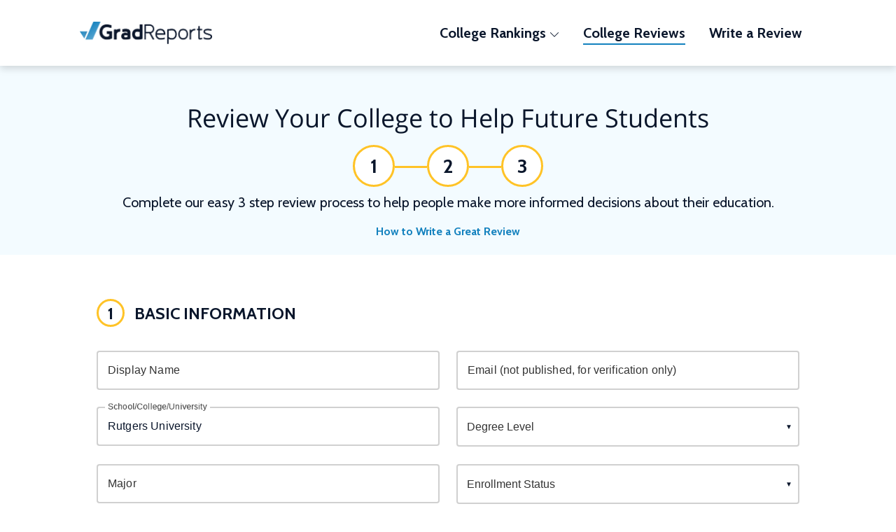

--- FILE ---
content_type: text/html; charset=utf-8
request_url: https://www.gradreports.com/colleges/add-review?college=7191
body_size: 26809
content:
<!DOCTYPE html>
<html lang='en'>
<head>
<!-- Google Tag Manager -->
<script async>
!function(){if('PerformanceLongTaskTiming' in window){var g=window.__tti={e:[]};
g.o=new PerformanceObserver(function(l){g.e=g.e.concat(l.getEntries())});
g.o.observe({entryTypes:['longtask']})}}();
</script>
<script>
  window.prerenderReady = false; // for dynamic rendering (SSR) via prerender.io
  window.dataLayer = [];
</script>
<script async>
(function(w,d,s,l,i){w[l]=w[l]||[];w[l].push({'gtm.start':
new Date().getTime(),event:'gtm.js'});var f=d.getElementsByTagName(s)[0],
j=d.createElement(s),dl=l!='dataLayer'?'&l='+l:'';j.async=true;j.src=
'https://www.googletagmanager.com/gtm.js?id='+i+dl;f.parentNode.insertBefore(j,f);
})(window,document,'script','dataLayer','GTM-WXXMSW5');
</script>
<!-- End Google Tag Manager -->

<meta charset='utf-8'>
<meta content='width=device-width, initial-scale=1.0' name='viewport'>
<meta name="csrf-param" content="authenticity_token" />
<meta name="csrf-token" content="5gPgzim_0xp5k98fDERJULfN9FS2dKmjSoJNl6oHwXTloOPQXVV3RqnwdaeGl-x_vBnGnoT83ryQaoiyWosDXg" />
<link rel='canonical' href='https://www.gradreports.com/colleges/add-review' />
<link as='script' href='//d92mrp7hetgfk.cloudfront.net/packs/gradreports-production/javascript/main.js' rel='preload'>
<title>Review Your College to Help Future Students</title><meta name="description" content="Help prospective students by rating your college and writing a review covering academics, career preparation, and overall educational experience."><meta property="og:type" content="website"><meta property="og:url" content="https://www.gradreports.com/colleges/add-review"><meta property="og:description" content="Help prospective students by rating your college and writing a review covering academics, career preparation, and overall educational experience."><meta property="og:image" content=""><link rel="shortcut icon" href="/favicon.ico" type="image/x-icon"><link rel="preconnect" href="https://fonts.gstatic.com" crossorigin="" /> <link rel="preload" href="https://fonts.gstatic.com/s/cabin/v17/u-4i0qWljRw-PfU81xCKCpdpbgZJl6XvqdnsF3-OAw.woff2" as="font" type="font/woff2" crossorigin="" /> <link rel="preload" href="https://fonts.gstatic.com/s/opensans/v18/mem8YaGs126MiZpBA-UFVZ0bf8pkAg.woff2" as="font" type="font/woff2" crossorigin="" /> <style data-name="typography/pre-fonts">@font-face{font-family:'Cabin';font-weight:400;font-style:normal;src:local(sans-serif),url("https://fonts.gstatic.com/s/cabin/v17/u-4i0qWljRw-PfU81xCKCpdpbgZJl6XvqdnsF3-OAw.woff2") format("woff2");font-display:optional}@font-face{font-family:'Cabin';font-weight:700;font-style:normal;src:local(sans-serif),url("https://fonts.gstatic.com/s/cabin/v17/u-4i0qWljRw-PfU81xCKCpdpbgZJl6XvqdnsF3-OAw.woff2") format("woff2");font-display:optional}@font-face{font-family:'Open Sans';font-weight:400;font-style:normal;src:local(sans-serif),url("https://fonts.gstatic.com/s/opensans/v18/mem8YaGs126MiZpBA-UFVZ0bf8pkAg.woff2") format("woff2");font-display:optional}@font-face{font-family:'Open Sans';font-weight:700;font-style:normal;src:local(sans-serif),url("https://fonts.gstatic.com/s/opensans/v18/mem8YaGs126MiZpBA-UFVZ0bf8pkAg.woff2") format("woff2");font-display:optional}
</style> <style data-name="typography/fonts">@font-face{font-family:'Cabin';font-style:normal;font-weight:400;font-stretch:100%;font-display:optional;src:url("https://fonts.gstatic.com/s/cabin/v18/u-4i0qWljRw-PfU81xCKCpdpbgZJl6XvptnsBXw.woff2") format("woff2");unicode-range:U+0102-0103, U+0110-0111, U+0128-0129, U+0168-0169, U+01A0-01A1, U+01AF-01B0, U+1EA0-1EF9, U+20AB}@font-face{font-family:'Cabin';font-style:normal;font-weight:400;font-stretch:100%;font-display:optional;src:url("https://fonts.gstatic.com/s/cabin/v18/u-4i0qWljRw-PfU81xCKCpdpbgZJl6Xvp9nsBXw.woff2") format("woff2");unicode-range:U+0100-024F, U+0259, U+1E00-1EFF, U+2020, U+20A0-20AB, U+20AD-20CF, U+2113, U+2C60-2C7F, U+A720-A7FF}@font-face{font-family:'Cabin';font-style:normal;font-weight:400;font-stretch:100%;font-display:optional;src:url("https://fonts.gstatic.com/s/cabin/v18/u-4i0qWljRw-PfU81xCKCpdpbgZJl6Xvqdns.woff2") format("woff2");unicode-range:U+0000-00FF, U+0131, U+0152-0153, U+02BB-02BC, U+02C6, U+02DA, U+02DC, U+2000-206F, U+2074, U+20AC, U+2122, U+2191, U+2193, U+2212, U+2215, U+FEFF, U+FFFD}@font-face{font-family:'Cabin';font-style:normal;font-weight:700;font-stretch:100%;font-display:optional;src:url("https://fonts.gstatic.com/s/cabin/v18/u-4i0qWljRw-PfU81xCKCpdpbgZJl6XvptnsBXw.woff2") format("woff2");unicode-range:U+0102-0103, U+0110-0111, U+0128-0129, U+0168-0169, U+01A0-01A1, U+01AF-01B0, U+1EA0-1EF9, U+20AB}@font-face{font-family:'Cabin';font-style:normal;font-weight:700;font-stretch:100%;font-display:optional;src:url("https://fonts.gstatic.com/s/cabin/v18/u-4i0qWljRw-PfU81xCKCpdpbgZJl6Xvp9nsBXw.woff2") format("woff2");unicode-range:U+0100-024F, U+0259, U+1E00-1EFF, U+2020, U+20A0-20AB, U+20AD-20CF, U+2113, U+2C60-2C7F, U+A720-A7FF}@font-face{font-family:'Cabin';font-style:normal;font-weight:700;font-stretch:100%;font-display:optional;src:url("https://fonts.gstatic.com/s/cabin/v18/u-4i0qWljRw-PfU81xCKCpdpbgZJl6Xvqdns.woff2") format("woff2");unicode-range:U+0000-00FF, U+0131, U+0152-0153, U+02BB-02BC, U+02C6, U+02DA, U+02DC, U+2000-206F, U+2074, U+20AC, U+2122, U+2191, U+2193, U+2212, U+2215, U+FEFF, U+FFFD}@font-face{font-family:'Cardo';font-style:normal;font-weight:400;font-display:optional;src:url("https://fonts.gstatic.com/s/cardo/v13/wlp_gwjKBV1pqhv03IEp2A.woff2") format("woff2");unicode-range:U+1F00-1FFF}@font-face{font-family:'Cardo';font-style:normal;font-weight:400;font-display:optional;src:url("https://fonts.gstatic.com/s/cardo/v13/wlp_gwjKBV1pqhv73IEp2A.woff2") format("woff2");unicode-range:U+0370-03FF}@font-face{font-family:'Cardo';font-style:normal;font-weight:400;font-display:optional;src:url("https://fonts.gstatic.com/s/cardo/v13/wlp_gwjKBV1pqhv23IEp2A.woff2") format("woff2");unicode-range:U+0100-024F, U+0259, U+1E00-1EFF, U+2020, U+20A0-20AB, U+20AD-20CF, U+2113, U+2C60-2C7F, U+A720-A7FF}@font-face{font-family:'Cardo';font-style:normal;font-weight:400;font-display:optional;src:url("https://fonts.gstatic.com/s/cardo/v13/wlp_gwjKBV1pqhv43IE.woff2") format("woff2");unicode-range:U+0000-00FF, U+0131, U+0152-0153, U+02BB-02BC, U+02C6, U+02DA, U+02DC, U+2000-206F, U+2074, U+20AC, U+2122, U+2191, U+2193, U+2212, U+2215, U+FEFF, U+FFFD}@font-face{font-family:'Open Sans';font-style:normal;font-weight:400;font-display:optional;src:url("https://fonts.gstatic.com/s/opensans/v18/mem8YaGs126MiZpBA-UFWJ0bbck.woff2") format("woff2");unicode-range:U+0460-052F, U+1C80-1C88, U+20B4, U+2DE0-2DFF, U+A640-A69F, U+FE2E-FE2F}@font-face{font-family:'Open Sans';font-style:normal;font-weight:400;font-display:optional;src:url("https://fonts.gstatic.com/s/opensans/v18/mem8YaGs126MiZpBA-UFUZ0bbck.woff2") format("woff2");unicode-range:U+0400-045F, U+0490-0491, U+04B0-04B1, U+2116}@font-face{font-family:'Open Sans';font-style:normal;font-weight:400;font-display:optional;src:url("https://fonts.gstatic.com/s/opensans/v18/mem8YaGs126MiZpBA-UFWZ0bbck.woff2") format("woff2");unicode-range:U+1F00-1FFF}@font-face{font-family:'Open Sans';font-style:normal;font-weight:400;font-display:optional;src:url("https://fonts.gstatic.com/s/opensans/v18/mem8YaGs126MiZpBA-UFVp0bbck.woff2") format("woff2");unicode-range:U+0370-03FF}@font-face{font-family:'Open Sans';font-style:normal;font-weight:400;font-display:optional;src:url("https://fonts.gstatic.com/s/opensans/v18/mem8YaGs126MiZpBA-UFWp0bbck.woff2") format("woff2");unicode-range:U+0102-0103, U+0110-0111, U+0128-0129, U+0168-0169, U+01A0-01A1, U+01AF-01B0, U+1EA0-1EF9, U+20AB}@font-face{font-family:'Open Sans';font-style:normal;font-weight:400;font-display:optional;src:url("https://fonts.gstatic.com/s/opensans/v18/mem8YaGs126MiZpBA-UFW50bbck.woff2") format("woff2");unicode-range:U+0100-024F, U+0259, U+1E00-1EFF, U+2020, U+20A0-20AB, U+20AD-20CF, U+2113, U+2C60-2C7F, U+A720-A7FF}@font-face{font-family:'Open Sans';font-style:normal;font-weight:400;font-display:optional;src:url("https://fonts.gstatic.com/s/opensans/v18/mem8YaGs126MiZpBA-UFVZ0b.woff2") format("woff2");unicode-range:U+0000-00FF, U+0131, U+0152-0153, U+02BB-02BC, U+02C6, U+02DA, U+02DC, U+2000-206F, U+2074, U+20AC, U+2122, U+2191, U+2193, U+2212, U+2215, U+FEFF, U+FFFD}@font-face{font-family:'Open Sans';font-style:normal;font-weight:700;font-display:optional;src:url("https://fonts.gstatic.com/s/opensans/v18/mem5YaGs126MiZpBA-UN7rgOX-hpOqc.woff2") format("woff2");unicode-range:U+0460-052F, U+1C80-1C88, U+20B4, U+2DE0-2DFF, U+A640-A69F, U+FE2E-FE2F}@font-face{font-family:'Open Sans';font-style:normal;font-weight:700;font-display:optional;src:url("https://fonts.gstatic.com/s/opensans/v18/mem5YaGs126MiZpBA-UN7rgOVuhpOqc.woff2") format("woff2");unicode-range:U+0400-045F, U+0490-0491, U+04B0-04B1, U+2116}@font-face{font-family:'Open Sans';font-style:normal;font-weight:700;font-display:optional;src:url("https://fonts.gstatic.com/s/opensans/v18/mem5YaGs126MiZpBA-UN7rgOXuhpOqc.woff2") format("woff2");unicode-range:U+1F00-1FFF}@font-face{font-family:'Open Sans';font-style:normal;font-weight:700;font-display:optional;src:url("https://fonts.gstatic.com/s/opensans/v18/mem5YaGs126MiZpBA-UN7rgOUehpOqc.woff2") format("woff2");unicode-range:U+0370-03FF}@font-face{font-family:'Open Sans';font-style:normal;font-weight:700;font-display:optional;src:url("https://fonts.gstatic.com/s/opensans/v18/mem5YaGs126MiZpBA-UN7rgOXehpOqc.woff2") format("woff2");unicode-range:U+0102-0103, U+0110-0111, U+0128-0129, U+0168-0169, U+01A0-01A1, U+01AF-01B0, U+1EA0-1EF9, U+20AB}@font-face{font-family:'Open Sans';font-style:normal;font-weight:700;font-display:optional;src:url("https://fonts.gstatic.com/s/opensans/v18/mem5YaGs126MiZpBA-UN7rgOXOhpOqc.woff2") format("woff2");unicode-range:U+0100-024F, U+0259, U+1E00-1EFF, U+2020, U+20A0-20AB, U+20AD-20CF, U+2113, U+2C60-2C7F, U+A720-A7FF}@font-face{font-family:'Open Sans';font-style:normal;font-weight:700;font-display:optional;src:url("https://fonts.gstatic.com/s/opensans/v18/mem5YaGs126MiZpBA-UN7rgOUuhp.woff2") format("woff2");unicode-range:U+0000-00FF, U+0131, U+0152-0153, U+02BB-02BC, U+02C6, U+02DA, U+02DC, U+2000-206F, U+2074, U+20AC, U+2122, U+2191, U+2193, U+2212, U+2215, U+FEFF, U+FFFD}@font-face{font-family:'Cabin';font-style:normal;font-weight:400;font-stretch:100%;font-display:optional;src:url("https://fonts.gstatic.com/s/cabin/v18/u-4i0qWljRw-PfU81xCKCpdpbgZJl6XvptnsBXw.woff2") format("woff2");unicode-range:U+0102-0103, U+0110-0111, U+0128-0129, U+0168-0169, U+01A0-01A1, U+01AF-01B0, U+1EA0-1EF9, U+20AB}@font-face{font-family:'Cabin';font-style:normal;font-weight:400;font-stretch:100%;font-display:optional;src:url("https://fonts.gstatic.com/s/cabin/v18/u-4i0qWljRw-PfU81xCKCpdpbgZJl6Xvp9nsBXw.woff2") format("woff2");unicode-range:U+0100-024F, U+0259, U+1E00-1EFF, U+2020, U+20A0-20AB, U+20AD-20CF, U+2113, U+2C60-2C7F, U+A720-A7FF}@font-face{font-family:'Cabin';font-style:normal;font-weight:400;font-stretch:100%;font-display:optional;src:url("https://fonts.gstatic.com/s/cabin/v18/u-4i0qWljRw-PfU81xCKCpdpbgZJl6Xvqdns.woff2") format("woff2");unicode-range:U+0000-00FF, U+0131, U+0152-0153, U+02BB-02BC, U+02C6, U+02DA, U+02DC, U+2000-206F, U+2074, U+20AC, U+2122, U+2191, U+2193, U+2212, U+2215, U+FEFF, U+FFFD}@font-face{font-family:'Cabin';font-style:normal;font-weight:700;font-stretch:100%;font-display:optional;src:url("https://fonts.gstatic.com/s/cabin/v18/u-4i0qWljRw-PfU81xCKCpdpbgZJl6XvptnsBXw.woff2") format("woff2");unicode-range:U+0102-0103, U+0110-0111, U+0128-0129, U+0168-0169, U+01A0-01A1, U+01AF-01B0, U+1EA0-1EF9, U+20AB}@font-face{font-family:'Cabin';font-style:normal;font-weight:700;font-stretch:100%;font-display:optional;src:url("https://fonts.gstatic.com/s/cabin/v18/u-4i0qWljRw-PfU81xCKCpdpbgZJl6Xvp9nsBXw.woff2") format("woff2");unicode-range:U+0100-024F, U+0259, U+1E00-1EFF, U+2020, U+20A0-20AB, U+20AD-20CF, U+2113, U+2C60-2C7F, U+A720-A7FF}@font-face{font-family:'Cabin';font-style:normal;font-weight:700;font-stretch:100%;font-display:optional;src:url("https://fonts.gstatic.com/s/cabin/v18/u-4i0qWljRw-PfU81xCKCpdpbgZJl6Xvqdns.woff2") format("woff2");unicode-range:U+0000-00FF, U+0131, U+0152-0153, U+02BB-02BC, U+02C6, U+02DA, U+02DC, U+2000-206F, U+2074, U+20AC, U+2122, U+2191, U+2193, U+2212, U+2215, U+FEFF, U+FFFD}@font-face{font-family:'Cardo';font-style:normal;font-weight:400;font-display:optional;src:url("https://fonts.gstatic.com/s/cardo/v13/wlp_gwjKBV1pqhv03IEp2A.woff2") format("woff2");unicode-range:U+1F00-1FFF}@font-face{font-family:'Cardo';font-style:normal;font-weight:400;font-display:optional;src:url("https://fonts.gstatic.com/s/cardo/v13/wlp_gwjKBV1pqhv73IEp2A.woff2") format("woff2");unicode-range:U+0370-03FF}@font-face{font-family:'Cardo';font-style:normal;font-weight:400;font-display:optional;src:url("https://fonts.gstatic.com/s/cardo/v13/wlp_gwjKBV1pqhv23IEp2A.woff2") format("woff2");unicode-range:U+0100-024F, U+0259, U+1E00-1EFF, U+2020, U+20A0-20AB, U+20AD-20CF, U+2113, U+2C60-2C7F, U+A720-A7FF}@font-face{font-family:'Cardo';font-style:normal;font-weight:400;font-display:optional;src:url("https://fonts.gstatic.com/s/cardo/v13/wlp_gwjKBV1pqhv43IE.woff2") format("woff2");unicode-range:U+0000-00FF, U+0131, U+0152-0153, U+02BB-02BC, U+02C6, U+02DA, U+02DC, U+2000-206F, U+2074, U+20AC, U+2122, U+2191, U+2193, U+2212, U+2215, U+FEFF, U+FFFD}@font-face{font-family:'Open Sans';font-style:normal;font-weight:400;font-display:optional;src:url("https://fonts.gstatic.com/s/opensans/v18/mem8YaGs126MiZpBA-UFWJ0bbck.woff2") format("woff2");unicode-range:U+0460-052F, U+1C80-1C88, U+20B4, U+2DE0-2DFF, U+A640-A69F, U+FE2E-FE2F}@font-face{font-family:'Open Sans';font-style:normal;font-weight:400;font-display:optional;src:url("https://fonts.gstatic.com/s/opensans/v18/mem8YaGs126MiZpBA-UFUZ0bbck.woff2") format("woff2");unicode-range:U+0400-045F, U+0490-0491, U+04B0-04B1, U+2116}@font-face{font-family:'Open Sans';font-style:normal;font-weight:400;font-display:optional;src:url("https://fonts.gstatic.com/s/opensans/v18/mem8YaGs126MiZpBA-UFWZ0bbck.woff2") format("woff2");unicode-range:U+1F00-1FFF}@font-face{font-family:'Open Sans';font-style:normal;font-weight:400;font-display:optional;src:url("https://fonts.gstatic.com/s/opensans/v18/mem8YaGs126MiZpBA-UFVp0bbck.woff2") format("woff2");unicode-range:U+0370-03FF}@font-face{font-family:'Open Sans';font-style:normal;font-weight:400;font-display:optional;src:url("https://fonts.gstatic.com/s/opensans/v18/mem8YaGs126MiZpBA-UFWp0bbck.woff2") format("woff2");unicode-range:U+0102-0103, U+0110-0111, U+0128-0129, U+0168-0169, U+01A0-01A1, U+01AF-01B0, U+1EA0-1EF9, U+20AB}@font-face{font-family:'Open Sans';font-style:normal;font-weight:400;font-display:optional;src:url("https://fonts.gstatic.com/s/opensans/v18/mem8YaGs126MiZpBA-UFW50bbck.woff2") format("woff2");unicode-range:U+0100-024F, U+0259, U+1E00-1EFF, U+2020, U+20A0-20AB, U+20AD-20CF, U+2113, U+2C60-2C7F, U+A720-A7FF}@font-face{font-family:'Open Sans';font-style:normal;font-weight:400;font-display:optional;src:url("https://fonts.gstatic.com/s/opensans/v18/mem8YaGs126MiZpBA-UFVZ0b.woff2") format("woff2");unicode-range:U+0000-00FF, U+0131, U+0152-0153, U+02BB-02BC, U+02C6, U+02DA, U+02DC, U+2000-206F, U+2074, U+20AC, U+2122, U+2191, U+2193, U+2212, U+2215, U+FEFF, U+FFFD}@font-face{font-family:'Open Sans';font-style:normal;font-weight:700;font-display:optional;src:url("https://fonts.gstatic.com/s/opensans/v18/mem5YaGs126MiZpBA-UN7rgOX-hpOqc.woff2") format("woff2");unicode-range:U+0460-052F, U+1C80-1C88, U+20B4, U+2DE0-2DFF, U+A640-A69F, U+FE2E-FE2F}@font-face{font-family:'Open Sans';font-style:normal;font-weight:700;font-display:optional;src:url("https://fonts.gstatic.com/s/opensans/v18/mem5YaGs126MiZpBA-UN7rgOVuhpOqc.woff2") format("woff2");unicode-range:U+0400-045F, U+0490-0491, U+04B0-04B1, U+2116}@font-face{font-family:'Open Sans';font-style:normal;font-weight:700;font-display:optional;src:url("https://fonts.gstatic.com/s/opensans/v18/mem5YaGs126MiZpBA-UN7rgOXuhpOqc.woff2") format("woff2");unicode-range:U+1F00-1FFF}@font-face{font-family:'Open Sans';font-style:normal;font-weight:700;font-display:optional;src:url("https://fonts.gstatic.com/s/opensans/v18/mem5YaGs126MiZpBA-UN7rgOUehpOqc.woff2") format("woff2");unicode-range:U+0370-03FF}@font-face{font-family:'Open Sans';font-style:normal;font-weight:700;font-display:optional;src:url("https://fonts.gstatic.com/s/opensans/v18/mem5YaGs126MiZpBA-UN7rgOXehpOqc.woff2") format("woff2");unicode-range:U+0102-0103, U+0110-0111, U+0128-0129, U+0168-0169, U+01A0-01A1, U+01AF-01B0, U+1EA0-1EF9, U+20AB}@font-face{font-family:'Open Sans';font-style:normal;font-weight:700;font-display:optional;src:url("https://fonts.gstatic.com/s/opensans/v18/mem5YaGs126MiZpBA-UN7rgOXOhpOqc.woff2") format("woff2");unicode-range:U+0100-024F, U+0259, U+1E00-1EFF, U+2020, U+20A0-20AB, U+20AD-20CF, U+2113, U+2C60-2C7F, U+A720-A7FF}@font-face{font-family:'Open Sans';font-style:normal;font-weight:700;font-display:optional;src:url("https://fonts.gstatic.com/s/opensans/v18/mem5YaGs126MiZpBA-UN7rgOUuhp.woff2") format("woff2");unicode-range:U+0000-00FF, U+0131, U+0152-0153, U+02BB-02BC, U+02C6, U+02DA, U+02DC, U+2000-206F, U+2074, U+20AC, U+2122, U+2191, U+2193, U+2212, U+2215, U+FEFF, U+FFFD}@font-face{font-family:'Cardo';font-style:normal;font-weight:400;font-display:optional;src:url("https://fonts.gstatic.com/s/cardo/v13/wlp_gwjKBV1pqhv03IEp2A.woff2") format("woff2");unicode-range:U+1F00-1FFF}@font-face{font-family:'Cardo';font-style:normal;font-weight:400;font-display:optional;src:url("https://fonts.gstatic.com/s/cardo/v13/wlp_gwjKBV1pqhv73IEp2A.woff2") format("woff2");unicode-range:U+0370-03FF}@font-face{font-family:'Cardo';font-style:normal;font-weight:400;font-display:optional;src:url("https://fonts.gstatic.com/s/cardo/v13/wlp_gwjKBV1pqhv23IEp2A.woff2") format("woff2");unicode-range:U+0100-024F, U+0259, U+1E00-1EFF, U+2020, U+20A0-20AB, U+20AD-20CF, U+2113, U+2C60-2C7F, U+A720-A7FF}@font-face{font-family:'Cardo';font-style:normal;font-weight:400;font-display:optional;src:url("https://fonts.gstatic.com/s/cardo/v13/wlp_gwjKBV1pqhv43IE.woff2") format("woff2");unicode-range:U+0000-00FF, U+0131, U+0152-0153, U+02BB-02BC, U+02C6, U+02DA, U+02DC, U+2000-206F, U+2074, U+20AC, U+2122, U+2191, U+2193, U+2212, U+2215, U+FEFF, U+FFFD}@font-face{font-family:'Open Sans';font-style:normal;font-weight:400;font-display:optional;src:url("https://fonts.gstatic.com/s/opensans/v18/mem8YaGs126MiZpBA-UFWJ0bbck.woff2") format("woff2");unicode-range:U+0460-052F, U+1C80-1C88, U+20B4, U+2DE0-2DFF, U+A640-A69F, U+FE2E-FE2F}@font-face{font-family:'Open Sans';font-style:normal;font-weight:400;font-display:optional;src:url("https://fonts.gstatic.com/s/opensans/v18/mem8YaGs126MiZpBA-UFUZ0bbck.woff2") format("woff2");unicode-range:U+0400-045F, U+0490-0491, U+04B0-04B1, U+2116}@font-face{font-family:'Open Sans';font-style:normal;font-weight:400;font-display:optional;src:url("https://fonts.gstatic.com/s/opensans/v18/mem8YaGs126MiZpBA-UFWZ0bbck.woff2") format("woff2");unicode-range:U+1F00-1FFF}@font-face{font-family:'Open Sans';font-style:normal;font-weight:400;font-display:optional;src:url("https://fonts.gstatic.com/s/opensans/v18/mem8YaGs126MiZpBA-UFVp0bbck.woff2") format("woff2");unicode-range:U+0370-03FF}@font-face{font-family:'Open Sans';font-style:normal;font-weight:400;font-display:optional;src:url("https://fonts.gstatic.com/s/opensans/v18/mem8YaGs126MiZpBA-UFWp0bbck.woff2") format("woff2");unicode-range:U+0102-0103, U+0110-0111, U+0128-0129, U+0168-0169, U+01A0-01A1, U+01AF-01B0, U+1EA0-1EF9, U+20AB}@font-face{font-family:'Open Sans';font-style:normal;font-weight:400;font-display:optional;src:url("https://fonts.gstatic.com/s/opensans/v18/mem8YaGs126MiZpBA-UFW50bbck.woff2") format("woff2");unicode-range:U+0100-024F, U+0259, U+1E00-1EFF, U+2020, U+20A0-20AB, U+20AD-20CF, U+2113, U+2C60-2C7F, U+A720-A7FF}@font-face{font-family:'Open Sans';font-style:normal;font-weight:400;font-display:optional;src:url("https://fonts.gstatic.com/s/opensans/v18/mem8YaGs126MiZpBA-UFVZ0b.woff2") format("woff2");unicode-range:U+0000-00FF, U+0131, U+0152-0153, U+02BB-02BC, U+02C6, U+02DA, U+02DC, U+2000-206F, U+2074, U+20AC, U+2122, U+2191, U+2193, U+2212, U+2215, U+FEFF, U+FFFD}@font-face{font-family:'Open Sans';font-style:normal;font-weight:700;font-display:optional;src:url("https://fonts.gstatic.com/s/opensans/v18/mem5YaGs126MiZpBA-UN7rgOX-hpOqc.woff2") format("woff2");unicode-range:U+0460-052F, U+1C80-1C88, U+20B4, U+2DE0-2DFF, U+A640-A69F, U+FE2E-FE2F}@font-face{font-family:'Open Sans';font-style:normal;font-weight:700;font-display:optional;src:url("https://fonts.gstatic.com/s/opensans/v18/mem5YaGs126MiZpBA-UN7rgOVuhpOqc.woff2") format("woff2");unicode-range:U+0400-045F, U+0490-0491, U+04B0-04B1, U+2116}@font-face{font-family:'Open Sans';font-style:normal;font-weight:700;font-display:optional;src:url("https://fonts.gstatic.com/s/opensans/v18/mem5YaGs126MiZpBA-UN7rgOXuhpOqc.woff2") format("woff2");unicode-range:U+1F00-1FFF}@font-face{font-family:'Open Sans';font-style:normal;font-weight:700;font-display:optional;src:url("https://fonts.gstatic.com/s/opensans/v18/mem5YaGs126MiZpBA-UN7rgOUehpOqc.woff2") format("woff2");unicode-range:U+0370-03FF}@font-face{font-family:'Open Sans';font-style:normal;font-weight:700;font-display:optional;src:url("https://fonts.gstatic.com/s/opensans/v18/mem5YaGs126MiZpBA-UN7rgOXehpOqc.woff2") format("woff2");unicode-range:U+0102-0103, U+0110-0111, U+0128-0129, U+0168-0169, U+01A0-01A1, U+01AF-01B0, U+1EA0-1EF9, U+20AB}@font-face{font-family:'Open Sans';font-style:normal;font-weight:700;font-display:optional;src:url("https://fonts.gstatic.com/s/opensans/v18/mem5YaGs126MiZpBA-UN7rgOXOhpOqc.woff2") format("woff2");unicode-range:U+0100-024F, U+0259, U+1E00-1EFF, U+2020, U+20A0-20AB, U+20AD-20CF, U+2113, U+2C60-2C7F, U+A720-A7FF}@font-face{font-family:'Open Sans';font-style:normal;font-weight:700;font-display:optional;src:url("https://fonts.gstatic.com/s/opensans/v18/mem5YaGs126MiZpBA-UN7rgOUuhp.woff2") format("woff2");unicode-range:U+0000-00FF, U+0131, U+0152-0153, U+02BB-02BC, U+02C6, U+02DA, U+02DC, U+2000-206F, U+2074, U+20AC, U+2122, U+2191, U+2193, U+2212, U+2215, U+FEFF, U+FFFD}@font-face{font-family:'Cardo';font-style:normal;font-weight:400;font-display:optional;src:url("https://fonts.gstatic.com/s/cardo/v13/wlp_gwjKBV1pqhv03IEp2A.woff2") format("woff2");unicode-range:U+1F00-1FFF}@font-face{font-family:'Cardo';font-style:normal;font-weight:400;font-display:optional;src:url("https://fonts.gstatic.com/s/cardo/v13/wlp_gwjKBV1pqhv73IEp2A.woff2") format("woff2");unicode-range:U+0370-03FF}@font-face{font-family:'Cardo';font-style:normal;font-weight:400;font-display:optional;src:url("https://fonts.gstatic.com/s/cardo/v13/wlp_gwjKBV1pqhv23IEp2A.woff2") format("woff2");unicode-range:U+0100-024F, U+0259, U+1E00-1EFF, U+2020, U+20A0-20AB, U+20AD-20CF, U+2113, U+2C60-2C7F, U+A720-A7FF}@font-face{font-family:'Cardo';font-style:normal;font-weight:400;font-display:optional;src:url("https://fonts.gstatic.com/s/cardo/v13/wlp_gwjKBV1pqhv43IE.woff2") format("woff2");unicode-range:U+0000-00FF, U+0131, U+0152-0153, U+02BB-02BC, U+02C6, U+02DA, U+02DC, U+2000-206F, U+2074, U+20AC, U+2122, U+2191, U+2193, U+2212, U+2215, U+FEFF, U+FFFD}@font-face{font-family:'Open Sans';font-style:normal;font-weight:400;font-display:optional;src:url("https://fonts.gstatic.com/s/opensans/v18/mem8YaGs126MiZpBA-UFWJ0bbck.woff2") format("woff2");unicode-range:U+0460-052F, U+1C80-1C88, U+20B4, U+2DE0-2DFF, U+A640-A69F, U+FE2E-FE2F}@font-face{font-family:'Open Sans';font-style:normal;font-weight:400;font-display:optional;src:url("https://fonts.gstatic.com/s/opensans/v18/mem8YaGs126MiZpBA-UFUZ0bbck.woff2") format("woff2");unicode-range:U+0400-045F, U+0490-0491, U+04B0-04B1, U+2116}@font-face{font-family:'Open Sans';font-style:normal;font-weight:400;font-display:optional;src:url("https://fonts.gstatic.com/s/opensans/v18/mem8YaGs126MiZpBA-UFWZ0bbck.woff2") format("woff2");unicode-range:U+1F00-1FFF}@font-face{font-family:'Open Sans';font-style:normal;font-weight:400;font-display:optional;src:url("https://fonts.gstatic.com/s/opensans/v18/mem8YaGs126MiZpBA-UFVp0bbck.woff2") format("woff2");unicode-range:U+0370-03FF}@font-face{font-family:'Open Sans';font-style:normal;font-weight:400;font-display:optional;src:url("https://fonts.gstatic.com/s/opensans/v18/mem8YaGs126MiZpBA-UFWp0bbck.woff2") format("woff2");unicode-range:U+0102-0103, U+0110-0111, U+0128-0129, U+0168-0169, U+01A0-01A1, U+01AF-01B0, U+1EA0-1EF9, U+20AB}@font-face{font-family:'Open Sans';font-style:normal;font-weight:400;font-display:optional;src:url("https://fonts.gstatic.com/s/opensans/v18/mem8YaGs126MiZpBA-UFW50bbck.woff2") format("woff2");unicode-range:U+0100-024F, U+0259, U+1E00-1EFF, U+2020, U+20A0-20AB, U+20AD-20CF, U+2113, U+2C60-2C7F, U+A720-A7FF}@font-face{font-family:'Open Sans';font-style:normal;font-weight:400;font-display:optional;src:url("https://fonts.gstatic.com/s/opensans/v18/mem8YaGs126MiZpBA-UFVZ0b.woff2") format("woff2");unicode-range:U+0000-00FF, U+0131, U+0152-0153, U+02BB-02BC, U+02C6, U+02DA, U+02DC, U+2000-206F, U+2074, U+20AC, U+2122, U+2191, U+2193, U+2212, U+2215, U+FEFF, U+FFFD}@font-face{font-family:'Open Sans';font-style:normal;font-weight:700;font-display:optional;src:url("https://fonts.gstatic.com/s/opensans/v18/mem5YaGs126MiZpBA-UN7rgOX-hpOqc.woff2") format("woff2");unicode-range:U+0460-052F, U+1C80-1C88, U+20B4, U+2DE0-2DFF, U+A640-A69F, U+FE2E-FE2F}@font-face{font-family:'Open Sans';font-style:normal;font-weight:700;font-display:optional;src:url("https://fonts.gstatic.com/s/opensans/v18/mem5YaGs126MiZpBA-UN7rgOVuhpOqc.woff2") format("woff2");unicode-range:U+0400-045F, U+0490-0491, U+04B0-04B1, U+2116}@font-face{font-family:'Open Sans';font-style:normal;font-weight:700;font-display:optional;src:url("https://fonts.gstatic.com/s/opensans/v18/mem5YaGs126MiZpBA-UN7rgOXuhpOqc.woff2") format("woff2");unicode-range:U+1F00-1FFF}@font-face{font-family:'Open Sans';font-style:normal;font-weight:700;font-display:optional;src:url("https://fonts.gstatic.com/s/opensans/v18/mem5YaGs126MiZpBA-UN7rgOUehpOqc.woff2") format("woff2");unicode-range:U+0370-03FF}@font-face{font-family:'Open Sans';font-style:normal;font-weight:700;font-display:optional;src:url("https://fonts.gstatic.com/s/opensans/v18/mem5YaGs126MiZpBA-UN7rgOXehpOqc.woff2") format("woff2");unicode-range:U+0102-0103, U+0110-0111, U+0128-0129, U+0168-0169, U+01A0-01A1, U+01AF-01B0, U+1EA0-1EF9, U+20AB}@font-face{font-family:'Open Sans';font-style:normal;font-weight:700;font-display:optional;src:url("https://fonts.gstatic.com/s/opensans/v18/mem5YaGs126MiZpBA-UN7rgOXOhpOqc.woff2") format("woff2");unicode-range:U+0100-024F, U+0259, U+1E00-1EFF, U+2020, U+20A0-20AB, U+20AD-20CF, U+2113, U+2C60-2C7F, U+A720-A7FF}@font-face{font-family:'Open Sans';font-style:normal;font-weight:700;font-display:optional;src:url("https://fonts.gstatic.com/s/opensans/v18/mem5YaGs126MiZpBA-UN7rgOUuhp.woff2") format("woff2");unicode-range:U+0000-00FF, U+0131, U+0152-0153, U+02BB-02BC, U+02C6, U+02DA, U+02DC, U+2000-206F, U+2074, U+20AC, U+2122, U+2191, U+2193, U+2212, U+2215, U+FEFF, U+FFFD}
</style> <style data-name="typography">/* hovers */
/* tables and div backgrounds */
/* landing form override */
input[type=file]::-webkit-file-upload-button {
  color: initial;
}
input:is([type=button], [type=submit], [type=reset]),
input[type=file]::file-selector-button,
button,
select {
  color: initial;
}

body {
  font-family: "Cabin", sans-serif;
  font-weight: normal;
  color: #0A162B;
}

p {
  font-size: 1rem;
  line-height: 1.6;
  margin: 0 0 1.25rem;
}

p.no-bottom-margin {
  margin-bottom: 0;
}

a {
  color: #1381BE;
  text-decoration: none;
}

a:visited, a:active {
  color: #34629C;
  text-decoration: none;
}

a:hover {
  text-decoration: underline;
}

a.link-secondary {
  color: #065E84;
}

a.no-link-style {
  color: #0A162B;
  text-decoration: none;
}

a.no-link-style:visited, a.no-link-style:hover, a.no-link-style:active {
  color: #0A162B;
  text-decoration: none;
}

h1,
h2,
h3,
h4,
h5 {
  color: #0A162B;
  margin-top: 0;
  margin-bottom: 0.5em;
}

h1 {
  font-size: 30px;
  font-weight: bold;
  font-family: "Open Sans", sans-serif;
  line-height: 36px;
}

@media (min-width: 600px) {
  h1 {
    font-size: 36px;
    line-height: 41px;
  }
}
h2 {
  font-size: 26px;
  font-weight: bold;
  text-transform: uppercase;
  line-height: 32px;
  font-family: "Open Sans", sans-serif;
}

@media (min-width: 600px) {
  h2 {
    font-size: 28px;
  }
}
h3 {
  font-size: 20px;
  font-weight: bold;
  text-transform: uppercase;
  line-height: 24px;
}

@media (min-width: 600px) {
  h3 {
    font-size: 24px;
    line-height: 28px;
  }
}
h4 {
  font-size: 18px;
  font-weight: bold;
  font-family: "Cabin", sans-serif;
  line-height: 28px;
}

@media (min-width: 600px) {
  h4 {
    font-size: 20px;
    line-height: 30px;
  }
}
</style> <style data-name="buttons">/* hovers */
/* tables and div backgrounds */
/* landing form override */
.mdc-button.btn,
.mdc-button:not(:disabled).btn,
.btn {
  border-radius: 35px;
  padding: 0.8125rem 1.625rem;
  margin: 0;
  font-size: 18px;
  font-weight: bold;
  height: 55px;
  letter-spacing: 0;
  text-transform: uppercase;
  line-height: 24px;
  width: 100%;
  font-family: "Cabin", sans-serif;
  cursor: pointer;
}

@media (min-width: 600px) {
  .mdc-button.btn,
.mdc-button:not(:disabled).btn,
.btn {
    width: unset;
    font-size: 20px;
  }
}
.mdc-button.btn::before, .mdc-button.btn::after,
.mdc-button:not(:disabled).btn::before,
.mdc-button:not(:disabled).btn::after,
.btn::before,
.btn::after {
  transition: none;
  background: none;
}

.mdc-button.btn:visited, .mdc-button.btn:hover, .mdc-button.btn:active, .mdc-button.btn:focus,
.mdc-button:not(:disabled).btn:visited,
.mdc-button:not(:disabled).btn:hover,
.mdc-button:not(:disabled).btn:active,
.mdc-button:not(:disabled).btn:focus,
.btn:visited,
.btn:hover,
.btn:active,
.btn:focus {
  text-decoration: none;
}

.mdc-button.btn--primary,
.mdc-button:not(:disabled).btn--primary,
.btn--primary {
  background: linear-gradient(rgba(255, 255, 255, 0.4) 0%, rgba(255, 255, 255, 0) 63.54%), #FFC327;
  color: #0A162B;
  background-blend-mode: overlay;
}

.mdc-button.btn--primary:hover,
.mdc-button:not(:disabled).btn--primary:hover,
.btn--primary:hover {
  background: #FFDB37;
}

.mdc-button.btn--primary:active, .mdc-button.btn--primary:focus,
.mdc-button:not(:disabled).btn--primary:active,
.mdc-button:not(:disabled).btn--primary:focus,
.btn--primary:active,
.btn--primary:focus {
  background: #FFC327;
}

.mdc-button.btn--secondary,
.mdc-button:not(:disabled).btn--secondary,
.btn--secondary {
  background-color: #FFF;
  color: #0A162B;
  border: 3px solid #0A162B;
}

.mdc-button.btn--secondary:active, .mdc-button.btn--secondary:focus,
.mdc-button:not(:disabled).btn--secondary:active,
.mdc-button:not(:disabled).btn--secondary:focus,
.btn--secondary:active,
.btn--secondary:focus {
  background-color: #0A162B;
  color: #FFF;
}

.mdc-button.btn--secondary:hover,
.mdc-button:not(:disabled).btn--secondary:hover,
.btn--secondary:hover {
  background-color: rgba(10, 22, 43, 0.1);
  color: #0A162B;
}

.mdc-button.btn--small-text,
.mdc-button:not(:disabled).btn--small-text,
.btn--small-text {
  font-size: 16px;
}

.mdc-button.btn--no-transform,
.mdc-button:not(:disabled).btn--no-transform,
.btn--no-transform {
  text-transform: none;
}

.mdc-button.btn--full-width,
.mdc-button:not(:disabled).btn--full-width,
.btn--full-width {
  width: 100%;
}

.mdc-button.btn--bottom-space-1,
.mdc-button:not(:disabled).btn--bottom-space-1,
.btn--bottom-space-1 {
  margin-bottom: 8px;
}

.mdc-button.btn--bottom-space-2,
.mdc-button:not(:disabled).btn--bottom-space-2,
.btn--bottom-space-2 {
  margin-bottom: 16px;
}

.mdc-button.btn--bottom-space-3,
.mdc-button:not(:disabled).btn--bottom-space-3,
.btn--bottom-space-3 {
  margin-bottom: 24px;
}

.mdc-button.btn--bottom-space-4,
.mdc-button:not(:disabled).btn--bottom-space-4,
.btn--bottom-space-4 {
  margin-bottom: 32px;
}

.mdc-button.btn--bottom-space-5,
.mdc-button:not(:disabled).btn--bottom-space-5,
.btn--bottom-space-5 {
  margin-bottom: 40px;
}

.mdc-button.btn--bottom-space-6,
.mdc-button:not(:disabled).btn--bottom-space-6,
.btn--bottom-space-6 {
  margin-bottom: 48px;
}

.mdc-button.btn--bottom-space-7,
.mdc-button:not(:disabled).btn--bottom-space-7,
.btn--bottom-space-7 {
  margin-bottom: 56px;
}

.mdc-button.btn--bottom-space-8,
.mdc-button:not(:disabled).btn--bottom-space-8,
.btn--bottom-space-8 {
  margin-bottom: 64px;
}

@media (min-width: 600px) {
  .mdc-button.btn--right-space-4,
.mdc-button:not(:disabled).btn--right-space-4,
.btn--right-space-4 {
    margin-right: 16px;
  }

  .mdc-button.btn--right-space-5,
.mdc-button:not(:disabled).btn--right-space-5,
.btn--right-space-5 {
    margin-right: 20px;
  }

  .mdc-button.btn--right-space-6,
.mdc-button:not(:disabled).btn--right-space-6,
.btn--right-space-6 {
    margin-right: 24px;
  }

  .mdc-button.btn--right-space-7,
.mdc-button:not(:disabled).btn--right-space-7,
.btn--right-space-7 {
    margin-right: 28px;
  }

  .mdc-button.btn--right-space-8,
.mdc-button:not(:disabled).btn--right-space-8,
.btn--right-space-8 {
    margin-right: 32px;
  }

  .mdc-button.btn--right-space-9,
.mdc-button:not(:disabled).btn--right-space-9,
.btn--right-space-9 {
    margin-right: 36px;
  }

  .mdc-button.btn--right-space-10,
.mdc-button:not(:disabled).btn--right-space-10,
.btn--right-space-10 {
    margin-right: 40px;
  }

  .mdc-button.btn--right-space-11,
.mdc-button:not(:disabled).btn--right-space-11,
.btn--right-space-11 {
    margin-right: 44px;
  }

  .mdc-button.btn--right-space-12,
.mdc-button:not(:disabled).btn--right-space-12,
.btn--right-space-12 {
    margin-right: 48px;
  }

  .mdc-button.btn--right-space-13,
.mdc-button:not(:disabled).btn--right-space-13,
.btn--right-space-13 {
    margin-right: 52px;
  }

  .mdc-button.btn--right-space-14,
.mdc-button:not(:disabled).btn--right-space-14,
.btn--right-space-14 {
    margin-right: 56px;
  }

  .mdc-button.btn--right-space-15,
.mdc-button:not(:disabled).btn--right-space-15,
.btn--right-space-15 {
    margin-right: 60px;
  }

  .mdc-button.btn--right-space-16,
.mdc-button:not(:disabled).btn--right-space-16,
.btn--right-space-16 {
    margin-right: 64px;
  }
}
@media (max-width: 599px) {
  .mdc-button.btn--small-text-mobile,
.mdc-button:not(:disabled).btn--small-text-mobile,
.btn--small-text-mobile {
    font-size: 18px;
  }
}
.btn.mdc-button:not(.mdc-ripple-upgraded):focus::before,
.btn.mdc-button.mdc-ripple-upgraded--background-focused::before {
  opacity: 0;
}
</style> <style data-name="forms">.mdc-touch-target-wrapper{display:inline}.mdc-elevation-overlay{position:absolute;border-radius:inherit;pointer-events:none;opacity:0;opacity:var(--mdc-elevation-overlay-opacity, 0);transition:opacity 280ms cubic-bezier(0.4, 0, 0.2, 1);background-color:#fff;background-color:var(--mdc-elevation-overlay-color, #fff)}.mdc-button{-moz-osx-font-smoothing:grayscale;-webkit-font-smoothing:antialiased;font-family:Roboto, sans-serif;font-family:var(--mdc-typography-button-font-family, var(--mdc-typography-font-family, Roboto, sans-serif));font-size:0.875rem;font-size:var(--mdc-typography-button-font-size, 0.875rem);line-height:2.25rem;line-height:var(--mdc-typography-button-line-height, 2.25rem);font-weight:500;font-weight:var(--mdc-typography-button-font-weight, 500);letter-spacing:0.0892857143em;letter-spacing:var(--mdc-typography-button-letter-spacing, 0.0892857143em);text-decoration:none;-webkit-text-decoration:var(--mdc-typography-button-text-decoration, none);text-decoration:var(--mdc-typography-button-text-decoration, none);text-transform:uppercase;text-transform:var(--mdc-typography-button-text-transform, uppercase);position:relative;display:inline-flex;align-items:center;justify-content:center;box-sizing:border-box;min-width:64px;border:none;outline:none;line-height:inherit;-webkit-user-select:none;-moz-user-select:none;-ms-user-select:none;user-select:none;-webkit-appearance:none;overflow:visible;vertical-align:middle;background:transparent}.mdc-button .mdc-elevation-overlay{width:100%;height:100%;top:0;left:0}.mdc-button::-moz-focus-inner{padding:0;border:0}.mdc-button:active{outline:none}.mdc-button:hover{cursor:pointer}.mdc-button:disabled{cursor:default;pointer-events:none}.mdc-button .mdc-button__icon{margin-left:0;margin-right:8px;display:inline-block;position:relative;font-size:1.125rem;height:1.125rem;vertical-align:top;width:1.125rem}[dir=rtl] .mdc-button .mdc-button__icon,.mdc-button .mdc-button__icon[dir=rtl]{margin-left:8px;margin-right:0}.mdc-button .mdc-button__touch{position:absolute;top:50%;height:48px;left:0;right:0;transform:translateY(-50%)}.mdc-button__label+.mdc-button__icon{margin-left:8px;margin-right:0}[dir=rtl] .mdc-button__label+.mdc-button__icon,.mdc-button__label+.mdc-button__icon[dir=rtl]{margin-left:0;margin-right:8px}svg.mdc-button__icon{fill:currentColor}.mdc-button--raised .mdc-button__icon,.mdc-button--unelevated .mdc-button__icon,.mdc-button--outlined .mdc-button__icon{margin-left:-4px;margin-right:8px}[dir=rtl] .mdc-button--raised .mdc-button__icon,[dir=rtl] .mdc-button--unelevated .mdc-button__icon,[dir=rtl] .mdc-button--outlined .mdc-button__icon,.mdc-button--raised .mdc-button__icon[dir=rtl],.mdc-button--unelevated .mdc-button__icon[dir=rtl],.mdc-button--outlined .mdc-button__icon[dir=rtl]{margin-left:8px;margin-right:-4px}.mdc-button--raised .mdc-button__label+.mdc-button__icon,.mdc-button--unelevated .mdc-button__label+.mdc-button__icon,.mdc-button--outlined .mdc-button__label+.mdc-button__icon{margin-left:8px;margin-right:-4px}[dir=rtl] .mdc-button--raised .mdc-button__label+.mdc-button__icon,[dir=rtl] .mdc-button--unelevated .mdc-button__label+.mdc-button__icon,[dir=rtl] .mdc-button--outlined .mdc-button__label+.mdc-button__icon,.mdc-button--raised .mdc-button__label+.mdc-button__icon[dir=rtl],.mdc-button--unelevated .mdc-button__label+.mdc-button__icon[dir=rtl],.mdc-button--outlined .mdc-button__label+.mdc-button__icon[dir=rtl]{margin-left:-4px;margin-right:8px}.mdc-button--touch{margin-top:6px;margin-bottom:6px}@-webkit-keyframes mdc-ripple-fg-radius-in{from{-webkit-animation-timing-function:cubic-bezier(0.4, 0, 0.2, 1);animation-timing-function:cubic-bezier(0.4, 0, 0.2, 1);transform:translate(var(--mdc-ripple-fg-translate-start, 0)) scale(1)}to{transform:translate(var(--mdc-ripple-fg-translate-end, 0)) scale(var(--mdc-ripple-fg-scale, 1))}}@keyframes mdc-ripple-fg-radius-in{from{-webkit-animation-timing-function:cubic-bezier(0.4, 0, 0.2, 1);animation-timing-function:cubic-bezier(0.4, 0, 0.2, 1);transform:translate(var(--mdc-ripple-fg-translate-start, 0)) scale(1)}to{transform:translate(var(--mdc-ripple-fg-translate-end, 0)) scale(var(--mdc-ripple-fg-scale, 1))}}@-webkit-keyframes mdc-ripple-fg-opacity-in{from{-webkit-animation-timing-function:linear;animation-timing-function:linear;opacity:0}to{opacity:var(--mdc-ripple-fg-opacity, 0)}}@keyframes mdc-ripple-fg-opacity-in{from{-webkit-animation-timing-function:linear;animation-timing-function:linear;opacity:0}to{opacity:var(--mdc-ripple-fg-opacity, 0)}}@-webkit-keyframes mdc-ripple-fg-opacity-out{from{-webkit-animation-timing-function:linear;animation-timing-function:linear;opacity:var(--mdc-ripple-fg-opacity, 0)}to{opacity:0}}@keyframes mdc-ripple-fg-opacity-out{from{-webkit-animation-timing-function:linear;animation-timing-function:linear;opacity:var(--mdc-ripple-fg-opacity, 0)}to{opacity:0}}.mdc-button{--mdc-ripple-fg-size: 0;--mdc-ripple-left: 0;--mdc-ripple-top: 0;--mdc-ripple-fg-scale: 1;--mdc-ripple-fg-translate-end: 0;--mdc-ripple-fg-translate-start: 0;-webkit-tap-highlight-color:rgba(0,0,0,0);will-change:transform,opacity}.mdc-button .mdc-button__ripple::before,.mdc-button .mdc-button__ripple::after{position:absolute;border-radius:50%;opacity:0;pointer-events:none;content:""}.mdc-button .mdc-button__ripple::before{transition:opacity 15ms linear,background-color 15ms linear;z-index:1;z-index:var(--mdc-ripple-z-index, 1)}.mdc-button .mdc-button__ripple::after{z-index:0;z-index:var(--mdc-ripple-z-index, 0)}.mdc-button.mdc-ripple-upgraded .mdc-button__ripple::before{transform:scale(var(--mdc-ripple-fg-scale, 1))}.mdc-button.mdc-ripple-upgraded .mdc-button__ripple::after{top:0;left:0;transform:scale(0);transform-origin:center center}.mdc-button.mdc-ripple-upgraded--unbounded .mdc-button__ripple::after{top:var(--mdc-ripple-top, 0);left:var(--mdc-ripple-left, 0)}.mdc-button.mdc-ripple-upgraded--foreground-activation .mdc-button__ripple::after{-webkit-animation:mdc-ripple-fg-radius-in 225ms forwards,mdc-ripple-fg-opacity-in 75ms forwards;animation:mdc-ripple-fg-radius-in 225ms forwards,mdc-ripple-fg-opacity-in 75ms forwards}.mdc-button.mdc-ripple-upgraded--foreground-deactivation .mdc-button__ripple::after{-webkit-animation:mdc-ripple-fg-opacity-out 150ms;animation:mdc-ripple-fg-opacity-out 150ms;transform:translate(var(--mdc-ripple-fg-translate-end, 0)) scale(var(--mdc-ripple-fg-scale, 1))}.mdc-button .mdc-button__ripple::before,.mdc-button .mdc-button__ripple::after{top:calc(50% - 100%);left:calc(50% - 100%);width:200%;height:200%}.mdc-button.mdc-ripple-upgraded .mdc-button__ripple::after{width:var(--mdc-ripple-fg-size, 100%);height:var(--mdc-ripple-fg-size, 100%)}.mdc-button .mdc-button__ripple{position:absolute;box-sizing:content-box;width:100%;height:100%;overflow:hidden}.mdc-button:not(.mdc-button--outlined) .mdc-button__ripple{top:0;left:0}.mdc-button--raised{box-shadow:0px 3px 1px -2px rgba(0, 0, 0, 0.2),0px 2px 2px 0px rgba(0, 0, 0, 0.14),0px 1px 5px 0px rgba(0,0,0,.12);transition:box-shadow 280ms cubic-bezier(0.4, 0, 0.2, 1)}.mdc-button--raised:hover,.mdc-button--raised:focus{box-shadow:0px 2px 4px -1px rgba(0, 0, 0, 0.2),0px 4px 5px 0px rgba(0, 0, 0, 0.14),0px 1px 10px 0px rgba(0,0,0,.12)}.mdc-button--raised:active{box-shadow:0px 5px 5px -3px rgba(0, 0, 0, 0.2),0px 8px 10px 1px rgba(0, 0, 0, 0.14),0px 3px 14px 2px rgba(0,0,0,.12)}.mdc-button--raised:disabled{box-shadow:0px 0px 0px 0px rgba(0, 0, 0, 0.2),0px 0px 0px 0px rgba(0, 0, 0, 0.14),0px 0px 0px 0px rgba(0,0,0,.12)}.mdc-button--outlined{border-style:solid}.mdc-button{height:36px;border-radius:4px;border-radius:var(--mdc-shape-small, 4px);padding:0 8px 0 8px}.mdc-button:not(:disabled){color:#6200ee;color:var(--mdc-theme-primary, #6200ee)}.mdc-button:disabled{color:rgba(0, 0, 0, 0.38)}.mdc-button .mdc-button__ripple::before,.mdc-button .mdc-button__ripple::after{background-color:#6200ee;background-color:var(--mdc-ripple-color, var(--mdc-theme-primary, #6200ee))}.mdc-button:hover .mdc-button__ripple::before,.mdc-button.mdc-ripple-surface--hover .mdc-button__ripple::before{opacity:0.04;opacity:var(--mdc-ripple-hover-opacity, 0.04)}.mdc-button.mdc-ripple-upgraded--background-focused .mdc-button__ripple::before,.mdc-button:not(.mdc-ripple-upgraded):focus .mdc-button__ripple::before{transition-duration:75ms;opacity:0.12;opacity:var(--mdc-ripple-focus-opacity, 0.12)}.mdc-button:not(.mdc-ripple-upgraded) .mdc-button__ripple::after{transition:opacity 150ms linear}.mdc-button:not(.mdc-ripple-upgraded):active .mdc-button__ripple::after{transition-duration:75ms;opacity:0.12;opacity:var(--mdc-ripple-press-opacity, 0.12)}.mdc-button.mdc-ripple-upgraded{--mdc-ripple-fg-opacity:var(--mdc-ripple-press-opacity, 0.12)}.mdc-button .mdc-button__ripple{border-radius:4px;border-radius:var(--mdc-shape-small, 4px)}.mdc-button--unelevated{padding:0 16px 0 16px;height:36px;border-radius:4px;border-radius:var(--mdc-shape-small, 4px)}.mdc-button--unelevated.mdc-button--icon-trailing{padding:0 12px 0 16px}.mdc-button--unelevated.mdc-button--icon-leading{padding:0 16px 0 12px}.mdc-button--unelevated:not(:disabled){background-color:#6200ee;background-color:var(--mdc-theme-primary, #6200ee)}.mdc-button--unelevated:disabled{background-color:rgba(0, 0, 0, 0.12)}.mdc-button--unelevated:not(:disabled){color:#fff;color:var(--mdc-theme-on-primary, #fff)}.mdc-button--unelevated:disabled{color:rgba(0, 0, 0, 0.38)}.mdc-button--unelevated .mdc-button__ripple::before,.mdc-button--unelevated .mdc-button__ripple::after{background-color:#fff;background-color:var(--mdc-ripple-color, var(--mdc-theme-on-primary, #fff))}.mdc-button--unelevated:hover .mdc-button__ripple::before,.mdc-button--unelevated.mdc-ripple-surface--hover .mdc-button__ripple::before{opacity:0.08;opacity:var(--mdc-ripple-hover-opacity, 0.08)}.mdc-button--unelevated.mdc-ripple-upgraded--background-focused .mdc-button__ripple::before,.mdc-button--unelevated:not(.mdc-ripple-upgraded):focus .mdc-button__ripple::before{transition-duration:75ms;opacity:0.24;opacity:var(--mdc-ripple-focus-opacity, 0.24)}.mdc-button--unelevated:not(.mdc-ripple-upgraded) .mdc-button__ripple::after{transition:opacity 150ms linear}.mdc-button--unelevated:not(.mdc-ripple-upgraded):active .mdc-button__ripple::after{transition-duration:75ms;opacity:0.24;opacity:var(--mdc-ripple-press-opacity, 0.24)}.mdc-button--unelevated.mdc-ripple-upgraded{--mdc-ripple-fg-opacity:var(--mdc-ripple-press-opacity, 0.24)}.mdc-button--unelevated .mdc-button__ripple{border-radius:4px;border-radius:var(--mdc-shape-small, 4px)}.mdc-button--raised{padding:0 16px 0 16px;height:36px;border-radius:4px;border-radius:var(--mdc-shape-small, 4px)}.mdc-button--raised.mdc-button--icon-trailing{padding:0 12px 0 16px}.mdc-button--raised.mdc-button--icon-leading{padding:0 16px 0 12px}.mdc-button--raised:not(:disabled){background-color:#6200ee;background-color:var(--mdc-theme-primary, #6200ee)}.mdc-button--raised:disabled{background-color:rgba(0, 0, 0, 0.12)}.mdc-button--raised:not(:disabled){color:#fff;color:var(--mdc-theme-on-primary, #fff)}.mdc-button--raised:disabled{color:rgba(0, 0, 0, 0.38)}.mdc-button--raised .mdc-button__ripple::before,.mdc-button--raised .mdc-button__ripple::after{background-color:#fff;background-color:var(--mdc-ripple-color, var(--mdc-theme-on-primary, #fff))}.mdc-button--raised:hover .mdc-button__ripple::before,.mdc-button--raised.mdc-ripple-surface--hover .mdc-button__ripple::before{opacity:0.08;opacity:var(--mdc-ripple-hover-opacity, 0.08)}.mdc-button--raised.mdc-ripple-upgraded--background-focused .mdc-button__ripple::before,.mdc-button--raised:not(.mdc-ripple-upgraded):focus .mdc-button__ripple::before{transition-duration:75ms;opacity:0.24;opacity:var(--mdc-ripple-focus-opacity, 0.24)}.mdc-button--raised:not(.mdc-ripple-upgraded) .mdc-button__ripple::after{transition:opacity 150ms linear}.mdc-button--raised:not(.mdc-ripple-upgraded):active .mdc-button__ripple::after{transition-duration:75ms;opacity:0.24;opacity:var(--mdc-ripple-press-opacity, 0.24)}.mdc-button--raised.mdc-ripple-upgraded{--mdc-ripple-fg-opacity:var(--mdc-ripple-press-opacity, 0.24)}.mdc-button--raised .mdc-button__ripple{border-radius:4px;border-radius:var(--mdc-shape-small, 4px)}.mdc-button--outlined{height:36px;border-radius:4px;border-radius:var(--mdc-shape-small, 4px);padding:0 15px 0 15px;border-width:1px}.mdc-button--outlined:not(:disabled){color:#6200ee;color:var(--mdc-theme-primary, #6200ee)}.mdc-button--outlined:disabled{color:rgba(0, 0, 0, 0.38)}.mdc-button--outlined .mdc-button__ripple::before,.mdc-button--outlined .mdc-button__ripple::after{background-color:#6200ee;background-color:var(--mdc-ripple-color, var(--mdc-theme-primary, #6200ee))}.mdc-button--outlined:hover .mdc-button__ripple::before,.mdc-button--outlined.mdc-ripple-surface--hover .mdc-button__ripple::before{opacity:0.04;opacity:var(--mdc-ripple-hover-opacity, 0.04)}.mdc-button--outlined.mdc-ripple-upgraded--background-focused .mdc-button__ripple::before,.mdc-button--outlined:not(.mdc-ripple-upgraded):focus .mdc-button__ripple::before{transition-duration:75ms;opacity:0.12;opacity:var(--mdc-ripple-focus-opacity, 0.12)}.mdc-button--outlined:not(.mdc-ripple-upgraded) .mdc-button__ripple::after{transition:opacity 150ms linear}.mdc-button--outlined:not(.mdc-ripple-upgraded):active .mdc-button__ripple::after{transition-duration:75ms;opacity:0.12;opacity:var(--mdc-ripple-press-opacity, 0.12)}.mdc-button--outlined.mdc-ripple-upgraded{--mdc-ripple-fg-opacity:var(--mdc-ripple-press-opacity, 0.12)}.mdc-button--outlined .mdc-button__ripple{border-radius:4px;border-radius:var(--mdc-shape-small, 4px)}.mdc-button--outlined:not(:disabled){border-color:rgba(0, 0, 0, 0.12)}.mdc-button--outlined:disabled{border-color:rgba(0, 0, 0, 0.12)}.mdc-button--outlined.mdc-button--icon-trailing{padding:0 11px 0 15px}.mdc-button--outlined.mdc-button--icon-leading{padding:0 15px 0 11px}.mdc-button--outlined .mdc-button__ripple{top:-1px;left:-1px;border:1px solid transparent}.mdc-button--outlined .mdc-button__touch{left:-1px;width:calc(100% + 2 * 1px)}.mdc-floating-label{-moz-osx-font-smoothing:grayscale;-webkit-font-smoothing:antialiased;font-family:Roboto, sans-serif;font-family:var(--mdc-typography-subtitle1-font-family, var(--mdc-typography-font-family, Roboto, sans-serif));font-size:1rem;font-size:var(--mdc-typography-subtitle1-font-size, 1rem);font-weight:400;font-weight:var(--mdc-typography-subtitle1-font-weight, 400);letter-spacing:0.009375em;letter-spacing:var(--mdc-typography-subtitle1-letter-spacing, 0.009375em);text-decoration:inherit;-webkit-text-decoration:var(--mdc-typography-subtitle1-text-decoration, inherit);text-decoration:var(--mdc-typography-subtitle1-text-decoration, inherit);text-transform:inherit;text-transform:var(--mdc-typography-subtitle1-text-transform, inherit);position:absolute;left:0;transform-origin:left top;line-height:1.15rem;text-align:left;text-overflow:ellipsis;white-space:nowrap;cursor:text;overflow:hidden;will-change:transform;transition:transform 150ms cubic-bezier(0.4, 0, 0.2, 1),color 150ms cubic-bezier(0.4, 0, 0.2, 1)}[dir=rtl] .mdc-floating-label,.mdc-floating-label[dir=rtl]{right:0;left:auto;transform-origin:right top;text-align:right}.mdc-floating-label--float-above{cursor:auto}.mdc-floating-label--required::after{margin-left:1px;margin-right:0px;content:"*"}[dir=rtl] .mdc-floating-label--required::after,.mdc-floating-label--required[dir=rtl]::after{margin-left:0;margin-right:1px}.mdc-floating-label--float-above{transform:translateY(-106%) scale(0.75)}.mdc-floating-label--shake{-webkit-animation:mdc-floating-label-shake-float-above-standard 250ms 1;animation:mdc-floating-label-shake-float-above-standard 250ms 1}@-webkit-keyframes mdc-floating-label-shake-float-above-standard{0%{transform:translateX(calc(0 - 0%)) translateY(-106%) scale(0.75)}33%{-webkit-animation-timing-function:cubic-bezier(0.5, 0, 0.701732, 0.495819);animation-timing-function:cubic-bezier(0.5, 0, 0.701732, 0.495819);transform:translateX(calc(4% - 0%)) translateY(-106%) scale(0.75)}66%{-webkit-animation-timing-function:cubic-bezier(0.302435, 0.381352, 0.55, 0.956352);animation-timing-function:cubic-bezier(0.302435, 0.381352, 0.55, 0.956352);transform:translateX(calc(-4% - 0%)) translateY(-106%) scale(0.75)}100%{transform:translateX(calc(0 - 0%)) translateY(-106%) scale(0.75)}}@keyframes mdc-floating-label-shake-float-above-standard{0%{transform:translateX(calc(0 - 0%)) translateY(-106%) scale(0.75)}33%{-webkit-animation-timing-function:cubic-bezier(0.5, 0, 0.701732, 0.495819);animation-timing-function:cubic-bezier(0.5, 0, 0.701732, 0.495819);transform:translateX(calc(4% - 0%)) translateY(-106%) scale(0.75)}66%{-webkit-animation-timing-function:cubic-bezier(0.302435, 0.381352, 0.55, 0.956352);animation-timing-function:cubic-bezier(0.302435, 0.381352, 0.55, 0.956352);transform:translateX(calc(-4% - 0%)) translateY(-106%) scale(0.75)}100%{transform:translateX(calc(0 - 0%)) translateY(-106%) scale(0.75)}}.mdc-notched-outline{display:flex;position:absolute;top:0;right:0;left:0;box-sizing:border-box;width:100%;max-width:100%;height:100%;text-align:left;pointer-events:none}[dir=rtl] .mdc-notched-outline,.mdc-notched-outline[dir=rtl]{text-align:right}.mdc-notched-outline__leading,.mdc-notched-outline__notch,.mdc-notched-outline__trailing{box-sizing:border-box;height:100%;border-top:1px solid;border-bottom:1px solid;pointer-events:none}.mdc-notched-outline__leading{border-left:1px solid;border-right:none;width:12px}[dir=rtl] .mdc-notched-outline__leading,.mdc-notched-outline__leading[dir=rtl]{border-left:none;border-right:1px solid}.mdc-notched-outline__trailing{border-left:none;border-right:1px solid;flex-grow:1}[dir=rtl] .mdc-notched-outline__trailing,.mdc-notched-outline__trailing[dir=rtl]{border-left:1px solid;border-right:none}.mdc-notched-outline__notch{flex:0 0 auto;width:auto;max-width:calc(100% - 12px * 2)}.mdc-notched-outline .mdc-floating-label{display:inline-block;position:relative;max-width:100%}.mdc-notched-outline .mdc-floating-label--float-above{text-overflow:clip}.mdc-notched-outline--upgraded .mdc-floating-label--float-above{max-width:calc(100% / 0.75)}.mdc-notched-outline--notched .mdc-notched-outline__notch{padding-left:0;padding-right:8px;border-top:none}[dir=rtl] .mdc-notched-outline--notched .mdc-notched-outline__notch,.mdc-notched-outline--notched .mdc-notched-outline__notch[dir=rtl]{padding-left:8px;padding-right:0}.mdc-notched-outline--no-label .mdc-notched-outline__notch{display:none}.mdc-radio{padding:calc((40px - 20px) / 2)}.mdc-radio .mdc-radio__native-control:enabled:not(:checked)+.mdc-radio__background .mdc-radio__outer-circle{border-color:rgba(0, 0, 0, 0.54)}.mdc-radio .mdc-radio__native-control:enabled:checked+.mdc-radio__background .mdc-radio__outer-circle{border-color:#018786;border-color:var(--mdc-theme-secondary, #018786)}.mdc-radio .mdc-radio__native-control:enabled+.mdc-radio__background .mdc-radio__inner-circle{border-color:#018786;border-color:var(--mdc-theme-secondary, #018786)}.mdc-radio [aria-disabled=true] .mdc-radio__native-control:not(:checked)+.mdc-radio__background .mdc-radio__outer-circle,.mdc-radio .mdc-radio__native-control:disabled:not(:checked)+.mdc-radio__background .mdc-radio__outer-circle{border-color:rgba(0, 0, 0, 0.38)}.mdc-radio [aria-disabled=true] .mdc-radio__native-control:checked+.mdc-radio__background .mdc-radio__outer-circle,.mdc-radio .mdc-radio__native-control:disabled:checked+.mdc-radio__background .mdc-radio__outer-circle{border-color:rgba(0, 0, 0, 0.38)}.mdc-radio [aria-disabled=true] .mdc-radio__native-control+.mdc-radio__background .mdc-radio__inner-circle,.mdc-radio .mdc-radio__native-control:disabled+.mdc-radio__background .mdc-radio__inner-circle{border-color:rgba(0, 0, 0, 0.38)}.mdc-radio .mdc-radio__background::before{background-color:#018786;background-color:var(--mdc-theme-secondary, #018786)}.mdc-radio .mdc-radio__background::before{top:calc(-1 * (40px - 20px) / 2);left:calc(-1 * (40px - 20px) / 2);width:40px;height:40px}.mdc-radio .mdc-radio__native-control{top:calc((40px - 40px) / 2);right:calc((40px - 40px) / 2);left:calc((40px - 40px) / 2);width:40px;height:40px}@media screen and (forced-colors: active),(-ms-high-contrast: active){.mdc-radio [aria-disabled=true] .mdc-radio__native-control:not(:checked)+.mdc-radio__background .mdc-radio__outer-circle,.mdc-radio .mdc-radio__native-control:disabled:not(:checked)+.mdc-radio__background .mdc-radio__outer-circle{border-color:GrayText}.mdc-radio [aria-disabled=true] .mdc-radio__native-control:checked+.mdc-radio__background .mdc-radio__outer-circle,.mdc-radio .mdc-radio__native-control:disabled:checked+.mdc-radio__background .mdc-radio__outer-circle{border-color:GrayText}.mdc-radio [aria-disabled=true] .mdc-radio__native-control+.mdc-radio__background .mdc-radio__inner-circle,.mdc-radio .mdc-radio__native-control:disabled+.mdc-radio__background .mdc-radio__inner-circle{border-color:GrayText}}.mdc-radio{display:inline-block;position:relative;flex:0 0 auto;box-sizing:content-box;width:20px;height:20px;cursor:pointer;will-change:opacity,transform,border-color,color}.mdc-radio__background{display:inline-block;position:relative;box-sizing:border-box;width:20px;height:20px}.mdc-radio__background::before{position:absolute;transform:scale(0, 0);border-radius:50%;opacity:0;pointer-events:none;content:"";transition:opacity 120ms 0ms cubic-bezier(0.4, 0, 0.6, 1),transform 120ms 0ms cubic-bezier(0.4, 0, 0.6, 1)}.mdc-radio__outer-circle{position:absolute;top:0;left:0;box-sizing:border-box;width:100%;height:100%;border-width:2px;border-style:solid;border-radius:50%;transition:border-color 120ms 0ms cubic-bezier(0.4, 0, 0.6, 1)}.mdc-radio__inner-circle{position:absolute;top:0;left:0;box-sizing:border-box;width:100%;height:100%;transform:scale(0, 0);border-width:10px;border-style:solid;border-radius:50%;transition:transform 120ms 0ms cubic-bezier(0.4, 0, 0.6, 1),border-color 120ms 0ms cubic-bezier(0.4, 0, 0.6, 1)}.mdc-radio__native-control{position:absolute;margin:0;padding:0;opacity:0;cursor:inherit;z-index:1}.mdc-radio--touch{margin-top:4px;margin-bottom:4px;margin-right:4px;margin-left:4px}.mdc-radio--touch .mdc-radio__native-control{top:calc((40px - 48px) / 2);right:calc((40px - 48px) / 2);left:calc((40px - 48px) / 2);width:48px;height:48px}.mdc-radio__native-control:checked+.mdc-radio__background,.mdc-radio__native-control:disabled+.mdc-radio__background{transition:opacity 120ms 0ms cubic-bezier(0, 0, 0.2, 1),transform 120ms 0ms cubic-bezier(0, 0, 0.2, 1)}.mdc-radio__native-control:checked+.mdc-radio__background .mdc-radio__outer-circle,.mdc-radio__native-control:disabled+.mdc-radio__background .mdc-radio__outer-circle{transition:border-color 120ms 0ms cubic-bezier(0, 0, 0.2, 1)}.mdc-radio__native-control:checked+.mdc-radio__background .mdc-radio__inner-circle,.mdc-radio__native-control:disabled+.mdc-radio__background .mdc-radio__inner-circle{transition:transform 120ms 0ms cubic-bezier(0, 0, 0.2, 1),border-color 120ms 0ms cubic-bezier(0, 0, 0.2, 1)}.mdc-radio--disabled{cursor:default;pointer-events:none}.mdc-radio__native-control:checked+.mdc-radio__background .mdc-radio__inner-circle{transform:scale(0.5);transition:transform 120ms 0ms cubic-bezier(0, 0, 0.2, 1),border-color 120ms 0ms cubic-bezier(0, 0, 0.2, 1)}.mdc-radio__native-control:disabled+.mdc-radio__background,[aria-disabled=true] .mdc-radio__native-control+.mdc-radio__background{cursor:default}.mdc-radio__native-control:focus+.mdc-radio__background::before{transform:scale(1);opacity:.12;transition:opacity 120ms 0ms cubic-bezier(0, 0, 0.2, 1),transform 120ms 0ms cubic-bezier(0, 0, 0.2, 1)}.mdc-radio{--mdc-ripple-fg-size: 0;--mdc-ripple-left: 0;--mdc-ripple-top: 0;--mdc-ripple-fg-scale: 1;--mdc-ripple-fg-translate-end: 0;--mdc-ripple-fg-translate-start: 0;-webkit-tap-highlight-color:rgba(0,0,0,0);will-change:transform,opacity}.mdc-radio .mdc-radio__ripple::before,.mdc-radio .mdc-radio__ripple::after{position:absolute;border-radius:50%;opacity:0;pointer-events:none;content:""}.mdc-radio .mdc-radio__ripple::before{transition:opacity 15ms linear,background-color 15ms linear;z-index:1;z-index:var(--mdc-ripple-z-index, 1)}.mdc-radio .mdc-radio__ripple::after{z-index:0;z-index:var(--mdc-ripple-z-index, 0)}.mdc-radio.mdc-ripple-upgraded .mdc-radio__ripple::before{transform:scale(var(--mdc-ripple-fg-scale, 1))}.mdc-radio.mdc-ripple-upgraded .mdc-radio__ripple::after{top:0;left:0;transform:scale(0);transform-origin:center center}.mdc-radio.mdc-ripple-upgraded--unbounded .mdc-radio__ripple::after{top:var(--mdc-ripple-top, 0);left:var(--mdc-ripple-left, 0)}.mdc-radio.mdc-ripple-upgraded--foreground-activation .mdc-radio__ripple::after{-webkit-animation:mdc-ripple-fg-radius-in 225ms forwards,mdc-ripple-fg-opacity-in 75ms forwards;animation:mdc-ripple-fg-radius-in 225ms forwards,mdc-ripple-fg-opacity-in 75ms forwards}.mdc-radio.mdc-ripple-upgraded--foreground-deactivation .mdc-radio__ripple::after{-webkit-animation:mdc-ripple-fg-opacity-out 150ms;animation:mdc-ripple-fg-opacity-out 150ms;transform:translate(var(--mdc-ripple-fg-translate-end, 0)) scale(var(--mdc-ripple-fg-scale, 1))}.mdc-radio .mdc-radio__ripple::before,.mdc-radio .mdc-radio__ripple::after{top:calc(50% - 50%);left:calc(50% - 50%);width:100%;height:100%}.mdc-radio.mdc-ripple-upgraded .mdc-radio__ripple::before,.mdc-radio.mdc-ripple-upgraded .mdc-radio__ripple::after{top:var(--mdc-ripple-top, calc(50% - 50%));left:var(--mdc-ripple-left, calc(50% - 50%));width:var(--mdc-ripple-fg-size, 100%);height:var(--mdc-ripple-fg-size, 100%)}.mdc-radio.mdc-ripple-upgraded .mdc-radio__ripple::after{width:var(--mdc-ripple-fg-size, 100%);height:var(--mdc-ripple-fg-size, 100%)}.mdc-radio .mdc-radio__ripple::before,.mdc-radio .mdc-radio__ripple::after{background-color:#018786;background-color:var(--mdc-ripple-color, var(--mdc-theme-secondary, #018786))}.mdc-radio:hover .mdc-radio__ripple::before,.mdc-radio.mdc-ripple-surface--hover .mdc-radio__ripple::before{opacity:0.04;opacity:var(--mdc-ripple-hover-opacity, 0.04)}.mdc-radio.mdc-ripple-upgraded--background-focused .mdc-radio__ripple::before,.mdc-radio:not(.mdc-ripple-upgraded):focus .mdc-radio__ripple::before{transition-duration:75ms;opacity:0.12;opacity:var(--mdc-ripple-focus-opacity, 0.12)}.mdc-radio:not(.mdc-ripple-upgraded) .mdc-radio__ripple::after{transition:opacity 150ms linear}.mdc-radio:not(.mdc-ripple-upgraded):active .mdc-radio__ripple::after{transition-duration:75ms;opacity:0.12;opacity:var(--mdc-ripple-press-opacity, 0.12)}.mdc-radio.mdc-ripple-upgraded{--mdc-ripple-fg-opacity:var(--mdc-ripple-press-opacity, 0.12)}.mdc-radio.mdc-ripple-upgraded .mdc-radio__background::before,.mdc-radio.mdc-ripple-upgraded--background-focused .mdc-radio__background::before{content:none}.mdc-radio__ripple{position:absolute;top:0;left:0;width:100%;height:100%;pointer-events:none}:root{--mdc-theme-primary: #0A162B;--mdc-theme-secondary: #1381BE;--mdc-theme-error: #EF4D4D}.mdc-floating-label{color:rgba(0,0,0,.8) !important}.mdc-checkbox{padding:calc((40px - 18px) / 2);padding:calc((var(--mdc-checkbox-ripple-size, 40px) - 18px) / 2);margin:calc((40px - 40px) / 2);margin:calc((var(--mdc-checkbox-touch-target-size, 40px) - 40px) / 2)}.mdc-checkbox .mdc-checkbox__ripple::before,.mdc-checkbox .mdc-checkbox__ripple::after{background-color:#000;background-color:var(--mdc-ripple-color, #000)}.mdc-checkbox:hover .mdc-checkbox__ripple::before,.mdc-checkbox.mdc-ripple-surface--hover .mdc-checkbox__ripple::before{opacity:0.04;opacity:var(--mdc-ripple-hover-opacity, 0.04)}.mdc-checkbox.mdc-ripple-upgraded--background-focused .mdc-checkbox__ripple::before,.mdc-checkbox:not(.mdc-ripple-upgraded):focus .mdc-checkbox__ripple::before{transition-duration:75ms;opacity:0.12;opacity:var(--mdc-ripple-focus-opacity, 0.12)}.mdc-checkbox:not(.mdc-ripple-upgraded) .mdc-checkbox__ripple::after{transition:opacity 150ms linear}.mdc-checkbox:not(.mdc-ripple-upgraded):active .mdc-checkbox__ripple::after{transition-duration:75ms;opacity:0.12;opacity:var(--mdc-ripple-press-opacity, 0.12)}.mdc-checkbox.mdc-ripple-upgraded{--mdc-ripple-fg-opacity:var(--mdc-ripple-press-opacity, 0.12)}.mdc-checkbox.mdc-checkbox--selected .mdc-checkbox__ripple::before,.mdc-checkbox.mdc-checkbox--selected .mdc-checkbox__ripple::after{background-color:#018786;background-color:var(--mdc-ripple-color, var(--mdc-theme-secondary, #018786))}.mdc-checkbox.mdc-checkbox--selected:hover .mdc-checkbox__ripple::before,.mdc-checkbox.mdc-checkbox--selected.mdc-ripple-surface--hover .mdc-checkbox__ripple::before{opacity:0.04;opacity:var(--mdc-ripple-hover-opacity, 0.04)}.mdc-checkbox.mdc-checkbox--selected.mdc-ripple-upgraded--background-focused .mdc-checkbox__ripple::before,.mdc-checkbox.mdc-checkbox--selected:not(.mdc-ripple-upgraded):focus .mdc-checkbox__ripple::before{transition-duration:75ms;opacity:0.12;opacity:var(--mdc-ripple-focus-opacity, 0.12)}.mdc-checkbox.mdc-checkbox--selected:not(.mdc-ripple-upgraded) .mdc-checkbox__ripple::after{transition:opacity 150ms linear}.mdc-checkbox.mdc-checkbox--selected:not(.mdc-ripple-upgraded):active .mdc-checkbox__ripple::after{transition-duration:75ms;opacity:0.12;opacity:var(--mdc-ripple-press-opacity, 0.12)}.mdc-checkbox.mdc-checkbox--selected.mdc-ripple-upgraded{--mdc-ripple-fg-opacity:var(--mdc-ripple-press-opacity, 0.12)}.mdc-checkbox.mdc-ripple-upgraded--background-focused.mdc-checkbox--selected .mdc-checkbox__ripple::before,.mdc-checkbox.mdc-ripple-upgraded--background-focused.mdc-checkbox--selected .mdc-checkbox__ripple::after{background-color:#018786;background-color:var(--mdc-ripple-color, var(--mdc-theme-secondary, #018786))}.mdc-checkbox .mdc-checkbox__background{top:calc((40px - 18px) / 2);top:calc((var(--mdc-checkbox-ripple-size, 40px) - 18px) / 2);left:calc((40px - 18px) / 2);left:calc((var(--mdc-checkbox-ripple-size, 40px) - 18px) / 2)}.mdc-checkbox .mdc-checkbox__native-control{top:calc((40px - 40px) / 2);top:calc((40px - var(--mdc-checkbox-touch-target-size, 40px)) / 2);right:calc((40px - 40px) / 2);right:calc((40px - var(--mdc-checkbox-touch-target-size, 40px)) / 2);left:calc((40px - 40px) / 2);left:calc((40px - var(--mdc-checkbox-touch-target-size, 40px)) / 2);width:40px;width:var(--mdc-checkbox-touch-target-size, 40px);height:40px;height:var(--mdc-checkbox-touch-target-size, 40px)}.mdc-checkbox .mdc-checkbox__native-control:enabled:not(:checked):not(:indeterminate):not([data-indeterminate=true])~.mdc-checkbox__background{border-color:rgba(0, 0, 0, 0.54);border-color:var(--mdc-checkbox-unchecked-color, rgba(0, 0, 0, 0.54));background-color:transparent}.mdc-checkbox .mdc-checkbox__native-control:enabled:checked~.mdc-checkbox__background,.mdc-checkbox .mdc-checkbox__native-control:enabled:indeterminate~.mdc-checkbox__background,.mdc-checkbox .mdc-checkbox__native-control[data-indeterminate=true]:enabled~.mdc-checkbox__background{border-color:#018786;border-color:var(--mdc-checkbox-checked-color, var(--mdc-theme-secondary, #018786));background-color:#018786;background-color:var(--mdc-checkbox-checked-color, var(--mdc-theme-secondary, #018786))}@-webkit-keyframes mdc-checkbox-fade-in-background-8A000000FF01878600000000FF018786{0%{border-color:rgba(0, 0, 0, 0.54);border-color:var(--mdc-checkbox-unchecked-color, rgba(0, 0, 0, 0.54));background-color:transparent}50%{border-color:#018786;border-color:var(--mdc-checkbox-checked-color, var(--mdc-theme-secondary, #018786));background-color:#018786;background-color:var(--mdc-checkbox-checked-color, var(--mdc-theme-secondary, #018786))}}@keyframes mdc-checkbox-fade-in-background-8A000000FF01878600000000FF018786{0%{border-color:rgba(0, 0, 0, 0.54);border-color:var(--mdc-checkbox-unchecked-color, rgba(0, 0, 0, 0.54));background-color:transparent}50%{border-color:#018786;border-color:var(--mdc-checkbox-checked-color, var(--mdc-theme-secondary, #018786));background-color:#018786;background-color:var(--mdc-checkbox-checked-color, var(--mdc-theme-secondary, #018786))}}@-webkit-keyframes mdc-checkbox-fade-out-background-8A000000FF01878600000000FF018786{0%,80%{border-color:#018786;border-color:var(--mdc-checkbox-checked-color, var(--mdc-theme-secondary, #018786));background-color:#018786;background-color:var(--mdc-checkbox-checked-color, var(--mdc-theme-secondary, #018786))}100%{border-color:rgba(0, 0, 0, 0.54);border-color:var(--mdc-checkbox-unchecked-color, rgba(0, 0, 0, 0.54));background-color:transparent}}@keyframes mdc-checkbox-fade-out-background-8A000000FF01878600000000FF018786{0%,80%{border-color:#018786;border-color:var(--mdc-checkbox-checked-color, var(--mdc-theme-secondary, #018786));background-color:#018786;background-color:var(--mdc-checkbox-checked-color, var(--mdc-theme-secondary, #018786))}100%{border-color:rgba(0, 0, 0, 0.54);border-color:var(--mdc-checkbox-unchecked-color, rgba(0, 0, 0, 0.54));background-color:transparent}}.mdc-checkbox.mdc-checkbox--anim-unchecked-checked .mdc-checkbox__native-control:enabled~.mdc-checkbox__background,.mdc-checkbox.mdc-checkbox--anim-unchecked-indeterminate .mdc-checkbox__native-control:enabled~.mdc-checkbox__background{-webkit-animation-name:mdc-checkbox-fade-in-background-8A000000FF01878600000000FF018786;animation-name:mdc-checkbox-fade-in-background-8A000000FF01878600000000FF018786}.mdc-checkbox.mdc-checkbox--anim-checked-unchecked .mdc-checkbox__native-control:enabled~.mdc-checkbox__background,.mdc-checkbox.mdc-checkbox--anim-indeterminate-unchecked .mdc-checkbox__native-control:enabled~.mdc-checkbox__background{-webkit-animation-name:mdc-checkbox-fade-out-background-8A000000FF01878600000000FF018786;animation-name:mdc-checkbox-fade-out-background-8A000000FF01878600000000FF018786}.mdc-checkbox .mdc-checkbox__native-control[disabled]:not(:checked):not(:indeterminate):not([data-indeterminate=true])~.mdc-checkbox__background{border-color:rgba(0, 0, 0, 0.38);border-color:var(--mdc-checkbox-disabled-color, rgba(0, 0, 0, 0.38));background-color:transparent}.mdc-checkbox .mdc-checkbox__native-control[disabled]:checked~.mdc-checkbox__background,.mdc-checkbox .mdc-checkbox__native-control[disabled]:indeterminate~.mdc-checkbox__background,.mdc-checkbox .mdc-checkbox__native-control[data-indeterminate=true][disabled]~.mdc-checkbox__background{border-color:transparent;background-color:rgba(0, 0, 0, 0.38);background-color:var(--mdc-checkbox-disabled-color, rgba(0, 0, 0, 0.38))}.mdc-checkbox .mdc-checkbox__native-control:enabled~.mdc-checkbox__background .mdc-checkbox__checkmark{color:#fff;color:var(--mdc-checkbox-ink-color, #fff)}.mdc-checkbox .mdc-checkbox__native-control:enabled~.mdc-checkbox__background .mdc-checkbox__mixedmark{border-color:#fff;border-color:var(--mdc-checkbox-ink-color, #fff)}.mdc-checkbox .mdc-checkbox__native-control:disabled~.mdc-checkbox__background .mdc-checkbox__checkmark{color:#fff;color:var(--mdc-checkbox-ink-color, #fff)}.mdc-checkbox .mdc-checkbox__native-control:disabled~.mdc-checkbox__background .mdc-checkbox__mixedmark{border-color:#fff;border-color:var(--mdc-checkbox-ink-color, #fff)}@-webkit-keyframes mdc-checkbox-unchecked-checked-checkmark-path{0%,50%{stroke-dashoffset:29.7833385}50%{-webkit-animation-timing-function:cubic-bezier(0, 0, 0.2, 1);animation-timing-function:cubic-bezier(0, 0, 0.2, 1)}100%{stroke-dashoffset:0}}@keyframes mdc-checkbox-unchecked-checked-checkmark-path{0%,50%{stroke-dashoffset:29.7833385}50%{-webkit-animation-timing-function:cubic-bezier(0, 0, 0.2, 1);animation-timing-function:cubic-bezier(0, 0, 0.2, 1)}100%{stroke-dashoffset:0}}@-webkit-keyframes mdc-checkbox-unchecked-indeterminate-mixedmark{0%,68.2%{transform:scaleX(0)}68.2%{-webkit-animation-timing-function:cubic-bezier(0, 0, 0, 1);animation-timing-function:cubic-bezier(0, 0, 0, 1)}100%{transform:scaleX(1)}}@keyframes mdc-checkbox-unchecked-indeterminate-mixedmark{0%,68.2%{transform:scaleX(0)}68.2%{-webkit-animation-timing-function:cubic-bezier(0, 0, 0, 1);animation-timing-function:cubic-bezier(0, 0, 0, 1)}100%{transform:scaleX(1)}}@-webkit-keyframes mdc-checkbox-checked-unchecked-checkmark-path{from{-webkit-animation-timing-function:cubic-bezier(0.4, 0, 1, 1);animation-timing-function:cubic-bezier(0.4, 0, 1, 1);opacity:1;stroke-dashoffset:0}to{opacity:0;stroke-dashoffset:-29.7833385}}@keyframes mdc-checkbox-checked-unchecked-checkmark-path{from{-webkit-animation-timing-function:cubic-bezier(0.4, 0, 1, 1);animation-timing-function:cubic-bezier(0.4, 0, 1, 1);opacity:1;stroke-dashoffset:0}to{opacity:0;stroke-dashoffset:-29.7833385}}@-webkit-keyframes mdc-checkbox-checked-indeterminate-checkmark{from{-webkit-animation-timing-function:cubic-bezier(0, 0, 0.2, 1);animation-timing-function:cubic-bezier(0, 0, 0.2, 1);transform:rotate(0deg);opacity:1}to{transform:rotate(45deg);opacity:0}}@keyframes mdc-checkbox-checked-indeterminate-checkmark{from{-webkit-animation-timing-function:cubic-bezier(0, 0, 0.2, 1);animation-timing-function:cubic-bezier(0, 0, 0.2, 1);transform:rotate(0deg);opacity:1}to{transform:rotate(45deg);opacity:0}}@-webkit-keyframes mdc-checkbox-indeterminate-checked-checkmark{from{-webkit-animation-timing-function:cubic-bezier(0.14, 0, 0, 1);animation-timing-function:cubic-bezier(0.14, 0, 0, 1);transform:rotate(45deg);opacity:0}to{transform:rotate(360deg);opacity:1}}@keyframes mdc-checkbox-indeterminate-checked-checkmark{from{-webkit-animation-timing-function:cubic-bezier(0.14, 0, 0, 1);animation-timing-function:cubic-bezier(0.14, 0, 0, 1);transform:rotate(45deg);opacity:0}to{transform:rotate(360deg);opacity:1}}@-webkit-keyframes mdc-checkbox-checked-indeterminate-mixedmark{from{-webkit-animation-timing-function:mdc-animation-deceleration-curve-timing-function;animation-timing-function:mdc-animation-deceleration-curve-timing-function;transform:rotate(-45deg);opacity:0}to{transform:rotate(0deg);opacity:1}}@keyframes mdc-checkbox-checked-indeterminate-mixedmark{from{-webkit-animation-timing-function:mdc-animation-deceleration-curve-timing-function;animation-timing-function:mdc-animation-deceleration-curve-timing-function;transform:rotate(-45deg);opacity:0}to{transform:rotate(0deg);opacity:1}}@-webkit-keyframes mdc-checkbox-indeterminate-checked-mixedmark{from{-webkit-animation-timing-function:cubic-bezier(0.14, 0, 0, 1);animation-timing-function:cubic-bezier(0.14, 0, 0, 1);transform:rotate(0deg);opacity:1}to{transform:rotate(315deg);opacity:0}}@keyframes mdc-checkbox-indeterminate-checked-mixedmark{from{-webkit-animation-timing-function:cubic-bezier(0.14, 0, 0, 1);animation-timing-function:cubic-bezier(0.14, 0, 0, 1);transform:rotate(0deg);opacity:1}to{transform:rotate(315deg);opacity:0}}@-webkit-keyframes mdc-checkbox-indeterminate-unchecked-mixedmark{0%{-webkit-animation-timing-function:linear;animation-timing-function:linear;transform:scaleX(1);opacity:1}32.8%,100%{transform:scaleX(0);opacity:0}}@keyframes mdc-checkbox-indeterminate-unchecked-mixedmark{0%{-webkit-animation-timing-function:linear;animation-timing-function:linear;transform:scaleX(1);opacity:1}32.8%,100%{transform:scaleX(0);opacity:0}}.mdc-checkbox{display:inline-block;position:relative;flex:0 0 18px;box-sizing:content-box;width:18px;height:18px;line-height:0;white-space:nowrap;cursor:pointer;vertical-align:bottom}@media screen and (forced-colors: active),(-ms-high-contrast: active){.mdc-checkbox__native-control[disabled]:not(:checked):not(:indeterminate):not([data-indeterminate=true])~.mdc-checkbox__background{border-color:GrayText;border-color:var(--mdc-checkbox-disabled-color, GrayText);background-color:transparent}.mdc-checkbox__native-control[disabled]:checked~.mdc-checkbox__background,.mdc-checkbox__native-control[disabled]:indeterminate~.mdc-checkbox__background,.mdc-checkbox__native-control[data-indeterminate=true][disabled]~.mdc-checkbox__background{border-color:GrayText;background-color:transparent;background-color:var(--mdc-checkbox-disabled-color, transparent)}.mdc-checkbox__native-control:disabled~.mdc-checkbox__background .mdc-checkbox__checkmark{color:GrayText;color:var(--mdc-checkbox-ink-color, GrayText)}.mdc-checkbox__native-control:disabled~.mdc-checkbox__background .mdc-checkbox__mixedmark{border-color:GrayText;border-color:var(--mdc-checkbox-ink-color, GrayText)}.mdc-checkbox__mixedmark{margin:0 1px}}.mdc-checkbox--disabled{cursor:default;pointer-events:none}.mdc-checkbox__background{display:inline-flex;position:absolute;align-items:center;justify-content:center;box-sizing:border-box;width:18px;height:18px;border:2px solid currentColor;border-radius:2px;background-color:transparent;pointer-events:none;will-change:background-color,border-color;transition:background-color 90ms 0ms cubic-bezier(0.4, 0, 0.6, 1),border-color 90ms 0ms cubic-bezier(0.4, 0, 0.6, 1)}.mdc-checkbox__checkmark{position:absolute;top:0;right:0;bottom:0;left:0;width:100%;opacity:0;transition:opacity 180ms 0ms cubic-bezier(0.4, 0, 0.6, 1)}.mdc-checkbox--upgraded .mdc-checkbox__checkmark{opacity:1}.mdc-checkbox__checkmark-path{transition:stroke-dashoffset 180ms 0ms cubic-bezier(0.4, 0, 0.6, 1);stroke:currentColor;stroke-width:3.12px;stroke-dashoffset:29.7833385;stroke-dasharray:29.7833385}.mdc-checkbox__mixedmark{width:100%;height:0;transform:scaleX(0) rotate(0deg);border-width:1px;border-style:solid;opacity:0;transition:opacity 90ms 0ms cubic-bezier(0.4, 0, 0.6, 1),transform 90ms 0ms cubic-bezier(0.4, 0, 0.6, 1)}.mdc-checkbox--anim-unchecked-checked .mdc-checkbox__background,.mdc-checkbox--anim-unchecked-indeterminate .mdc-checkbox__background,.mdc-checkbox--anim-checked-unchecked .mdc-checkbox__background,.mdc-checkbox--anim-indeterminate-unchecked .mdc-checkbox__background{-webkit-animation-duration:180ms;animation-duration:180ms;-webkit-animation-timing-function:linear;animation-timing-function:linear}.mdc-checkbox--anim-unchecked-checked .mdc-checkbox__checkmark-path{-webkit-animation:mdc-checkbox-unchecked-checked-checkmark-path 180ms linear 0s;animation:mdc-checkbox-unchecked-checked-checkmark-path 180ms linear 0s;transition:none}.mdc-checkbox--anim-unchecked-indeterminate .mdc-checkbox__mixedmark{-webkit-animation:mdc-checkbox-unchecked-indeterminate-mixedmark 90ms linear 0s;animation:mdc-checkbox-unchecked-indeterminate-mixedmark 90ms linear 0s;transition:none}.mdc-checkbox--anim-checked-unchecked .mdc-checkbox__checkmark-path{-webkit-animation:mdc-checkbox-checked-unchecked-checkmark-path 90ms linear 0s;animation:mdc-checkbox-checked-unchecked-checkmark-path 90ms linear 0s;transition:none}.mdc-checkbox--anim-checked-indeterminate .mdc-checkbox__checkmark{-webkit-animation:mdc-checkbox-checked-indeterminate-checkmark 90ms linear 0s;animation:mdc-checkbox-checked-indeterminate-checkmark 90ms linear 0s;transition:none}.mdc-checkbox--anim-checked-indeterminate .mdc-checkbox__mixedmark{-webkit-animation:mdc-checkbox-checked-indeterminate-mixedmark 90ms linear 0s;animation:mdc-checkbox-checked-indeterminate-mixedmark 90ms linear 0s;transition:none}.mdc-checkbox--anim-indeterminate-checked .mdc-checkbox__checkmark{-webkit-animation:mdc-checkbox-indeterminate-checked-checkmark 500ms linear 0s;animation:mdc-checkbox-indeterminate-checked-checkmark 500ms linear 0s;transition:none}.mdc-checkbox--anim-indeterminate-checked .mdc-checkbox__mixedmark{-webkit-animation:mdc-checkbox-indeterminate-checked-mixedmark 500ms linear 0s;animation:mdc-checkbox-indeterminate-checked-mixedmark 500ms linear 0s;transition:none}.mdc-checkbox--anim-indeterminate-unchecked .mdc-checkbox__mixedmark{-webkit-animation:mdc-checkbox-indeterminate-unchecked-mixedmark 300ms linear 0s;animation:mdc-checkbox-indeterminate-unchecked-mixedmark 300ms linear 0s;transition:none}.mdc-checkbox__native-control:checked~.mdc-checkbox__background,.mdc-checkbox__native-control:indeterminate~.mdc-checkbox__background,.mdc-checkbox__native-control[data-indeterminate=true]~.mdc-checkbox__background{transition:border-color 90ms 0ms cubic-bezier(0, 0, 0.2, 1),background-color 90ms 0ms cubic-bezier(0, 0, 0.2, 1)}.mdc-checkbox__native-control:checked~.mdc-checkbox__background .mdc-checkbox__checkmark-path,.mdc-checkbox__native-control:indeterminate~.mdc-checkbox__background .mdc-checkbox__checkmark-path,.mdc-checkbox__native-control[data-indeterminate=true]~.mdc-checkbox__background .mdc-checkbox__checkmark-path{stroke-dashoffset:0}.mdc-checkbox__native-control{position:absolute;margin:0;padding:0;opacity:0;cursor:inherit}.mdc-checkbox__native-control:disabled{cursor:default;pointer-events:none}.mdc-checkbox--touch{margin:calc((48px - 40px) / 2);margin:calc((var(--mdc-checkbox-state-layer-size, 48px) - var(--mdc-checkbox-state-layer-size, 40px)) / 2)}.mdc-checkbox--touch .mdc-checkbox__native-control{top:calc((40px - 48px) / 2);top:calc((var(--mdc-checkbox-state-layer-size, 40px) - var(--mdc-checkbox-state-layer-size, 48px)) / 2);right:calc((40px - 48px) / 2);right:calc((var(--mdc-checkbox-state-layer-size, 40px) - var(--mdc-checkbox-state-layer-size, 48px)) / 2);left:calc((40px - 48px) / 2);left:calc((var(--mdc-checkbox-state-layer-size, 40px) - var(--mdc-checkbox-state-layer-size, 48px)) / 2);width:48px;width:var(--mdc-checkbox-state-layer-size, 48px);height:48px;height:var(--mdc-checkbox-state-layer-size, 48px)}.mdc-checkbox__native-control:checked~.mdc-checkbox__background .mdc-checkbox__checkmark{transition:opacity 180ms 0ms cubic-bezier(0, 0, 0.2, 1),transform 180ms 0ms cubic-bezier(0, 0, 0.2, 1);opacity:1}.mdc-checkbox__native-control:checked~.mdc-checkbox__background .mdc-checkbox__mixedmark{transform:scaleX(1) rotate(-45deg)}.mdc-checkbox__native-control:indeterminate~.mdc-checkbox__background .mdc-checkbox__checkmark,.mdc-checkbox__native-control[data-indeterminate=true]~.mdc-checkbox__background .mdc-checkbox__checkmark{transform:rotate(45deg);opacity:0;transition:opacity 90ms 0ms cubic-bezier(0.4, 0, 0.6, 1),transform 90ms 0ms cubic-bezier(0.4, 0, 0.6, 1)}.mdc-checkbox__native-control:indeterminate~.mdc-checkbox__background .mdc-checkbox__mixedmark,.mdc-checkbox__native-control[data-indeterminate=true]~.mdc-checkbox__background .mdc-checkbox__mixedmark{transform:scaleX(1) rotate(0deg);opacity:1}.mdc-checkbox.mdc-checkbox--upgraded .mdc-checkbox__background,.mdc-checkbox.mdc-checkbox--upgraded .mdc-checkbox__checkmark,.mdc-checkbox.mdc-checkbox--upgraded .mdc-checkbox__checkmark-path,.mdc-checkbox.mdc-checkbox--upgraded .mdc-checkbox__mixedmark{transition:none}.mdc-checkbox{--mdc-ripple-fg-size: 0;--mdc-ripple-left: 0;--mdc-ripple-top: 0;--mdc-ripple-fg-scale: 1;--mdc-ripple-fg-translate-end: 0;--mdc-ripple-fg-translate-start: 0;-webkit-tap-highlight-color:rgba(0,0,0,0);will-change:transform,opacity}.mdc-checkbox .mdc-checkbox__ripple::before,.mdc-checkbox .mdc-checkbox__ripple::after{position:absolute;border-radius:50%;opacity:0;pointer-events:none;content:""}.mdc-checkbox .mdc-checkbox__ripple::before{transition:opacity 15ms linear,background-color 15ms linear;z-index:1;z-index:var(--mdc-ripple-z-index, 1)}.mdc-checkbox .mdc-checkbox__ripple::after{z-index:0;z-index:var(--mdc-ripple-z-index, 0)}.mdc-checkbox.mdc-ripple-upgraded .mdc-checkbox__ripple::before{transform:scale(var(--mdc-ripple-fg-scale, 1))}.mdc-checkbox.mdc-ripple-upgraded .mdc-checkbox__ripple::after{top:0;left:0;transform:scale(0);transform-origin:center center}.mdc-checkbox.mdc-ripple-upgraded--unbounded .mdc-checkbox__ripple::after{top:var(--mdc-ripple-top, 0);left:var(--mdc-ripple-left, 0)}.mdc-checkbox.mdc-ripple-upgraded--foreground-activation .mdc-checkbox__ripple::after{-webkit-animation:mdc-ripple-fg-radius-in 225ms forwards,mdc-ripple-fg-opacity-in 75ms forwards;animation:mdc-ripple-fg-radius-in 225ms forwards,mdc-ripple-fg-opacity-in 75ms forwards}.mdc-checkbox.mdc-ripple-upgraded--foreground-deactivation .mdc-checkbox__ripple::after{-webkit-animation:mdc-ripple-fg-opacity-out 150ms;animation:mdc-ripple-fg-opacity-out 150ms;transform:translate(var(--mdc-ripple-fg-translate-end, 0)) scale(var(--mdc-ripple-fg-scale, 1))}.mdc-checkbox .mdc-checkbox__ripple::before,.mdc-checkbox .mdc-checkbox__ripple::after{top:calc(50% - 50%);left:calc(50% - 50%);width:100%;height:100%}.mdc-checkbox.mdc-ripple-upgraded .mdc-checkbox__ripple::before,.mdc-checkbox.mdc-ripple-upgraded .mdc-checkbox__ripple::after{top:var(--mdc-ripple-top, calc(50% - 50%));left:var(--mdc-ripple-left, calc(50% - 50%));width:var(--mdc-ripple-fg-size, 100%);height:var(--mdc-ripple-fg-size, 100%)}.mdc-checkbox.mdc-ripple-upgraded .mdc-checkbox__ripple::after{width:var(--mdc-ripple-fg-size, 100%);height:var(--mdc-ripple-fg-size, 100%)}.mdc-checkbox{z-index:0}.mdc-checkbox .mdc-checkbox__ripple::before,.mdc-checkbox .mdc-checkbox__ripple::after{z-index:-1;z-index:var(--mdc-ripple-z-index, -1)}.mdc-checkbox__ripple{position:absolute;top:0;left:0;width:100%;height:100%;pointer-events:none}.mdc-form-field{-moz-osx-font-smoothing:grayscale;-webkit-font-smoothing:antialiased;font-family:Roboto, sans-serif;font-family:var(--mdc-typography-body2-font-family, var(--mdc-typography-font-family, Roboto, sans-serif));font-size:0.875rem;font-size:var(--mdc-typography-body2-font-size, 0.875rem);line-height:1.25rem;line-height:var(--mdc-typography-body2-line-height, 1.25rem);font-weight:400;font-weight:var(--mdc-typography-body2-font-weight, 400);letter-spacing:0.0178571429em;letter-spacing:var(--mdc-typography-body2-letter-spacing, 0.0178571429em);text-decoration:inherit;-webkit-text-decoration:var(--mdc-typography-body2-text-decoration, inherit);text-decoration:var(--mdc-typography-body2-text-decoration, inherit);text-transform:inherit;text-transform:var(--mdc-typography-body2-text-transform, inherit);color:rgba(0, 0, 0, 0.87);color:var(--mdc-theme-text-primary-on-background, rgba(0, 0, 0, 0.87));display:inline-flex;align-items:center;vertical-align:middle}.mdc-form-field>label{margin-left:0;margin-right:auto;padding-left:4px;padding-right:0;order:0}[dir=rtl] .mdc-form-field>label,.mdc-form-field>label[dir=rtl]{margin-left:auto;margin-right:0}[dir=rtl] .mdc-form-field>label,.mdc-form-field>label[dir=rtl]{padding-left:0;padding-right:4px}.mdc-form-field--nowrap>label{text-overflow:ellipsis;overflow:hidden;white-space:nowrap}.mdc-form-field--align-end>label{margin-left:auto;margin-right:0;padding-left:0;padding-right:4px;order:-1}[dir=rtl] .mdc-form-field--align-end>label,.mdc-form-field--align-end>label[dir=rtl]{margin-left:0;margin-right:auto}[dir=rtl] .mdc-form-field--align-end>label,.mdc-form-field--align-end>label[dir=rtl]{padding-left:4px;padding-right:0}.mdc-form-field--space-between{justify-content:space-between}.mdc-form-field--space-between>label{margin:0}[dir=rtl] .mdc-form-field--space-between>label,.mdc-form-field--space-between>label[dir=rtl]{margin:0}.mdc-text-field--filled{--mdc-ripple-fg-size: 0;--mdc-ripple-left: 0;--mdc-ripple-top: 0;--mdc-ripple-fg-scale: 1;--mdc-ripple-fg-translate-end: 0;--mdc-ripple-fg-translate-start: 0;-webkit-tap-highlight-color:rgba(0,0,0,0);will-change:transform,opacity}.mdc-text-field--filled .mdc-text-field__ripple::before,.mdc-text-field--filled .mdc-text-field__ripple::after{position:absolute;border-radius:50%;opacity:0;pointer-events:none;content:""}.mdc-text-field--filled .mdc-text-field__ripple::before{transition:opacity 15ms linear,background-color 15ms linear;z-index:1;z-index:var(--mdc-ripple-z-index, 1)}.mdc-text-field--filled .mdc-text-field__ripple::after{z-index:0;z-index:var(--mdc-ripple-z-index, 0)}.mdc-text-field--filled.mdc-ripple-upgraded .mdc-text-field__ripple::before{transform:scale(var(--mdc-ripple-fg-scale, 1))}.mdc-text-field--filled.mdc-ripple-upgraded .mdc-text-field__ripple::after{top:0;left:0;transform:scale(0);transform-origin:center center}.mdc-text-field--filled.mdc-ripple-upgraded--unbounded .mdc-text-field__ripple::after{top:var(--mdc-ripple-top, 0);left:var(--mdc-ripple-left, 0)}.mdc-text-field--filled.mdc-ripple-upgraded--foreground-activation .mdc-text-field__ripple::after{-webkit-animation:mdc-ripple-fg-radius-in 225ms forwards,mdc-ripple-fg-opacity-in 75ms forwards;animation:mdc-ripple-fg-radius-in 225ms forwards,mdc-ripple-fg-opacity-in 75ms forwards}.mdc-text-field--filled.mdc-ripple-upgraded--foreground-deactivation .mdc-text-field__ripple::after{-webkit-animation:mdc-ripple-fg-opacity-out 150ms;animation:mdc-ripple-fg-opacity-out 150ms;transform:translate(var(--mdc-ripple-fg-translate-end, 0)) scale(var(--mdc-ripple-fg-scale, 1))}.mdc-text-field--filled .mdc-text-field__ripple::before,.mdc-text-field--filled .mdc-text-field__ripple::after{top:calc(50% - 100%);left:calc(50% - 100%);width:200%;height:200%}.mdc-text-field--filled.mdc-ripple-upgraded .mdc-text-field__ripple::after{width:var(--mdc-ripple-fg-size, 100%);height:var(--mdc-ripple-fg-size, 100%)}.mdc-text-field__ripple{position:absolute;top:0;left:0;width:100%;height:100%;pointer-events:none}.mdc-text-field{border-top-left-radius:4px;border-top-left-radius:var(--mdc-shape-small, 4px);border-top-right-radius:4px;border-top-right-radius:var(--mdc-shape-small, 4px);border-bottom-right-radius:0;border-bottom-left-radius:0;display:inline-flex;align-items:baseline;padding:0 16px;position:relative;box-sizing:border-box;overflow:hidden;will-change:opacity,transform,color}.mdc-text-field:not(.mdc-text-field--disabled) .mdc-floating-label{color:rgba(0, 0, 0, 0.6)}.mdc-text-field:not(.mdc-text-field--disabled) .mdc-text-field__input{color:rgba(0, 0, 0, 0.87)}@media all{.mdc-text-field:not(.mdc-text-field--disabled) .mdc-text-field__input::-moz-placeholder{color:rgba(0, 0, 0, 0.54)}.mdc-text-field:not(.mdc-text-field--disabled) .mdc-text-field__input:-ms-input-placeholder{color:rgba(0, 0, 0, 0.54)}.mdc-text-field:not(.mdc-text-field--disabled) .mdc-text-field__input::placeholder{color:rgba(0, 0, 0, 0.54)}}@media all{.mdc-text-field:not(.mdc-text-field--disabled) .mdc-text-field__input:-ms-input-placeholder{color:rgba(0, 0, 0, 0.54)}}.mdc-text-field .mdc-text-field__input{caret-color:#6200ee;caret-color:var(--mdc-theme-primary, #6200ee)}.mdc-text-field:not(.mdc-text-field--disabled)+.mdc-text-field-helper-line .mdc-text-field-helper-text{color:rgba(0, 0, 0, 0.6)}.mdc-text-field:not(.mdc-text-field--disabled) .mdc-text-field-character-counter,.mdc-text-field:not(.mdc-text-field--disabled)+.mdc-text-field-helper-line .mdc-text-field-character-counter{color:rgba(0, 0, 0, 0.6)}.mdc-text-field:not(.mdc-text-field--disabled) .mdc-text-field__icon--leading{color:rgba(0, 0, 0, 0.54)}.mdc-text-field:not(.mdc-text-field--disabled) .mdc-text-field__icon--trailing{color:rgba(0, 0, 0, 0.54)}.mdc-text-field:not(.mdc-text-field--disabled) .mdc-text-field__affix--prefix{color:rgba(0, 0, 0, 0.6)}.mdc-text-field:not(.mdc-text-field--disabled) .mdc-text-field__affix--suffix{color:rgba(0, 0, 0, 0.6)}.mdc-text-field .mdc-floating-label{top:50%;transform:translateY(-50%);pointer-events:none}.mdc-text-field__input{-moz-osx-font-smoothing:grayscale;-webkit-font-smoothing:antialiased;font-family:Roboto, sans-serif;font-family:var(--mdc-typography-subtitle1-font-family, var(--mdc-typography-font-family, Roboto, sans-serif));font-size:1rem;font-size:var(--mdc-typography-subtitle1-font-size, 1rem);font-weight:400;font-weight:var(--mdc-typography-subtitle1-font-weight, 400);letter-spacing:0.009375em;letter-spacing:var(--mdc-typography-subtitle1-letter-spacing, 0.009375em);text-decoration:inherit;-webkit-text-decoration:var(--mdc-typography-subtitle1-text-decoration, inherit);text-decoration:var(--mdc-typography-subtitle1-text-decoration, inherit);text-transform:inherit;text-transform:var(--mdc-typography-subtitle1-text-transform, inherit);height:28px;transition:opacity 150ms 0ms cubic-bezier(0.4, 0, 0.2, 1);width:100%;min-width:0;border:none;border-radius:0;background:none;-webkit-appearance:none;-moz-appearance:none;appearance:none;padding:0}.mdc-text-field__input::-ms-clear{display:none}.mdc-text-field__input::-webkit-calendar-picker-indicator{display:none}.mdc-text-field__input:focus{outline:none}.mdc-text-field__input:invalid{box-shadow:none}@media all{.mdc-text-field__input::-moz-placeholder{-moz-transition:opacity 67ms 0ms cubic-bezier(0.4, 0, 0.2, 1);transition:opacity 67ms 0ms cubic-bezier(0.4, 0, 0.2, 1);opacity:0}.mdc-text-field__input:-ms-input-placeholder{-ms-transition:opacity 67ms 0ms cubic-bezier(0.4, 0, 0.2, 1);transition:opacity 67ms 0ms cubic-bezier(0.4, 0, 0.2, 1);opacity:0}.mdc-text-field__input::placeholder{transition:opacity 67ms 0ms cubic-bezier(0.4, 0, 0.2, 1);opacity:0}}@media all{.mdc-text-field__input:-ms-input-placeholder{-ms-transition:opacity 67ms 0ms cubic-bezier(0.4, 0, 0.2, 1);transition:opacity 67ms 0ms cubic-bezier(0.4, 0, 0.2, 1);opacity:0}}@media all{.mdc-text-field--no-label .mdc-text-field__input::-moz-placeholder, .mdc-text-field--focused .mdc-text-field__input::-moz-placeholder{transition-delay:40ms;transition-duration:110ms;opacity:1}.mdc-text-field--no-label .mdc-text-field__input:-ms-input-placeholder, .mdc-text-field--focused .mdc-text-field__input:-ms-input-placeholder{transition-delay:40ms;transition-duration:110ms;opacity:1}.mdc-text-field--no-label .mdc-text-field__input::placeholder,.mdc-text-field--focused .mdc-text-field__input::placeholder{transition-delay:40ms;transition-duration:110ms;opacity:1}}@media all{.mdc-text-field--no-label .mdc-text-field__input:-ms-input-placeholder,.mdc-text-field--focused .mdc-text-field__input:-ms-input-placeholder{transition-delay:40ms;transition-duration:110ms;opacity:1}}.mdc-text-field__affix{-moz-osx-font-smoothing:grayscale;-webkit-font-smoothing:antialiased;font-family:Roboto, sans-serif;font-family:var(--mdc-typography-subtitle1-font-family, var(--mdc-typography-font-family, Roboto, sans-serif));font-size:1rem;font-size:var(--mdc-typography-subtitle1-font-size, 1rem);font-weight:400;font-weight:var(--mdc-typography-subtitle1-font-weight, 400);letter-spacing:0.009375em;letter-spacing:var(--mdc-typography-subtitle1-letter-spacing, 0.009375em);text-decoration:inherit;-webkit-text-decoration:var(--mdc-typography-subtitle1-text-decoration, inherit);text-decoration:var(--mdc-typography-subtitle1-text-decoration, inherit);text-transform:inherit;text-transform:var(--mdc-typography-subtitle1-text-transform, inherit);height:28px;transition:opacity 150ms 0ms cubic-bezier(0.4, 0, 0.2, 1);opacity:0;white-space:nowrap}.mdc-text-field--label-floating .mdc-text-field__affix,.mdc-text-field--no-label .mdc-text-field__affix{opacity:1}@supports(-webkit-hyphens: none){.mdc-text-field--outlined .mdc-text-field__affix{align-items:center;align-self:center;display:inline-flex;height:100%}}.mdc-text-field__affix--prefix{padding-left:0;padding-right:2px}[dir=rtl] .mdc-text-field__affix--prefix,.mdc-text-field__affix--prefix[dir=rtl]{padding-left:2px;padding-right:0}.mdc-text-field--end-aligned .mdc-text-field__affix--prefix{padding-left:0;padding-right:12px}[dir=rtl] .mdc-text-field--end-aligned .mdc-text-field__affix--prefix,.mdc-text-field--end-aligned .mdc-text-field__affix--prefix[dir=rtl]{padding-left:12px;padding-right:0}.mdc-text-field__affix--suffix{padding-left:12px;padding-right:0}[dir=rtl] .mdc-text-field__affix--suffix,.mdc-text-field__affix--suffix[dir=rtl]{padding-left:0;padding-right:12px}.mdc-text-field--end-aligned .mdc-text-field__affix--suffix{padding-left:2px;padding-right:0}[dir=rtl] .mdc-text-field--end-aligned .mdc-text-field__affix--suffix,.mdc-text-field--end-aligned .mdc-text-field__affix--suffix[dir=rtl]{padding-left:0;padding-right:2px}.mdc-text-field--filled{height:56px}.mdc-text-field--filled .mdc-text-field__ripple::before,.mdc-text-field--filled .mdc-text-field__ripple::after{background-color:rgba(0, 0, 0, 0.87);background-color:var(--mdc-ripple-color, rgba(0, 0, 0, 0.87))}.mdc-text-field--filled:hover .mdc-text-field__ripple::before,.mdc-text-field--filled.mdc-ripple-surface--hover .mdc-text-field__ripple::before{opacity:0.04;opacity:var(--mdc-ripple-hover-opacity, 0.04)}.mdc-text-field--filled.mdc-ripple-upgraded--background-focused .mdc-text-field__ripple::before,.mdc-text-field--filled:not(.mdc-ripple-upgraded):focus .mdc-text-field__ripple::before{transition-duration:75ms;opacity:0.12;opacity:var(--mdc-ripple-focus-opacity, 0.12)}.mdc-text-field--filled::before{display:inline-block;width:0;height:40px;content:"";vertical-align:0}.mdc-text-field--filled:not(.mdc-text-field--disabled){background-color:whitesmoke}.mdc-text-field--filled:not(.mdc-text-field--disabled) .mdc-line-ripple::before{border-bottom-color:rgba(0, 0, 0, 0.42)}.mdc-text-field--filled:not(.mdc-text-field--disabled):hover .mdc-line-ripple::before{border-bottom-color:rgba(0, 0, 0, 0.87)}.mdc-text-field--filled .mdc-line-ripple::after{border-bottom-color:#6200ee;border-bottom-color:var(--mdc-theme-primary, #6200ee)}.mdc-text-field--filled .mdc-floating-label{left:16px;right:initial}[dir=rtl] .mdc-text-field--filled .mdc-floating-label,.mdc-text-field--filled .mdc-floating-label[dir=rtl]{left:initial;right:16px}.mdc-text-field--filled .mdc-floating-label--float-above{transform:translateY(-106%) scale(0.75)}.mdc-text-field--filled.mdc-text-field--no-label .mdc-text-field__input{height:100%}.mdc-text-field--filled.mdc-text-field--no-label .mdc-floating-label{display:none}.mdc-text-field--filled.mdc-text-field--no-label::before{display:none}@supports(-webkit-hyphens: none){.mdc-text-field--filled.mdc-text-field--no-label .mdc-text-field__affix{align-items:center;align-self:center;display:inline-flex;height:100%}}.mdc-text-field--outlined{height:56px;overflow:visible}.mdc-text-field--outlined .mdc-floating-label--float-above{transform:translateY(-37.25px) scale(1)}.mdc-text-field--outlined .mdc-floating-label--float-above{font-size:.75rem}.mdc-text-field--outlined.mdc-notched-outline--upgraded .mdc-floating-label--float-above,.mdc-text-field--outlined .mdc-notched-outline--upgraded .mdc-floating-label--float-above{transform:translateY(-34.75px) scale(0.75)}.mdc-text-field--outlined.mdc-notched-outline--upgraded .mdc-floating-label--float-above,.mdc-text-field--outlined .mdc-notched-outline--upgraded .mdc-floating-label--float-above{font-size:1rem}.mdc-text-field--outlined .mdc-floating-label--shake{-webkit-animation:mdc-floating-label-shake-float-above-text-field-outlined 250ms 1;animation:mdc-floating-label-shake-float-above-text-field-outlined 250ms 1}@-webkit-keyframes mdc-floating-label-shake-float-above-text-field-outlined{0%{transform:translateX(calc(0 - 0%)) translateY(-34.75px) scale(0.75)}33%{-webkit-animation-timing-function:cubic-bezier(0.5, 0, 0.701732, 0.495819);animation-timing-function:cubic-bezier(0.5, 0, 0.701732, 0.495819);transform:translateX(calc(4% - 0%)) translateY(-34.75px) scale(0.75)}66%{-webkit-animation-timing-function:cubic-bezier(0.302435, 0.381352, 0.55, 0.956352);animation-timing-function:cubic-bezier(0.302435, 0.381352, 0.55, 0.956352);transform:translateX(calc(-4% - 0%)) translateY(-34.75px) scale(0.75)}100%{transform:translateX(calc(0 - 0%)) translateY(-34.75px) scale(0.75)}}@keyframes mdc-floating-label-shake-float-above-text-field-outlined{0%{transform:translateX(calc(0 - 0%)) translateY(-34.75px) scale(0.75)}33%{-webkit-animation-timing-function:cubic-bezier(0.5, 0, 0.701732, 0.495819);animation-timing-function:cubic-bezier(0.5, 0, 0.701732, 0.495819);transform:translateX(calc(4% - 0%)) translateY(-34.75px) scale(0.75)}66%{-webkit-animation-timing-function:cubic-bezier(0.302435, 0.381352, 0.55, 0.956352);animation-timing-function:cubic-bezier(0.302435, 0.381352, 0.55, 0.956352);transform:translateX(calc(-4% - 0%)) translateY(-34.75px) scale(0.75)}100%{transform:translateX(calc(0 - 0%)) translateY(-34.75px) scale(0.75)}}.mdc-text-field--outlined .mdc-text-field__input{height:100%}.mdc-text-field--outlined:not(.mdc-text-field--disabled) .mdc-notched-outline__leading,.mdc-text-field--outlined:not(.mdc-text-field--disabled) .mdc-notched-outline__notch,.mdc-text-field--outlined:not(.mdc-text-field--disabled) .mdc-notched-outline__trailing{border-color:rgba(0, 0, 0, 0.38)}.mdc-text-field--outlined:not(.mdc-text-field--disabled):not(.mdc-text-field--focused):hover .mdc-notched-outline .mdc-notched-outline__leading,.mdc-text-field--outlined:not(.mdc-text-field--disabled):not(.mdc-text-field--focused):hover .mdc-notched-outline .mdc-notched-outline__notch,.mdc-text-field--outlined:not(.mdc-text-field--disabled):not(.mdc-text-field--focused):hover .mdc-notched-outline .mdc-notched-outline__trailing{border-color:rgba(0, 0, 0, 0.87)}.mdc-text-field--outlined:not(.mdc-text-field--disabled).mdc-text-field--focused .mdc-notched-outline__leading,.mdc-text-field--outlined:not(.mdc-text-field--disabled).mdc-text-field--focused .mdc-notched-outline__notch,.mdc-text-field--outlined:not(.mdc-text-field--disabled).mdc-text-field--focused .mdc-notched-outline__trailing{border-color:#6200ee;border-color:var(--mdc-theme-primary, #6200ee)}.mdc-text-field--outlined .mdc-notched-outline .mdc-notched-outline__leading{border-top-left-radius:4px;border-top-left-radius:var(--mdc-shape-small, 4px);border-top-right-radius:0;border-bottom-right-radius:0;border-bottom-left-radius:4px;border-bottom-left-radius:var(--mdc-shape-small, 4px)}[dir=rtl] .mdc-text-field--outlined .mdc-notched-outline .mdc-notched-outline__leading,.mdc-text-field--outlined .mdc-notched-outline .mdc-notched-outline__leading[dir=rtl]{border-top-left-radius:0;border-top-right-radius:4px;border-top-right-radius:var(--mdc-shape-small, 4px);border-bottom-right-radius:4px;border-bottom-right-radius:var(--mdc-shape-small, 4px);border-bottom-left-radius:0}@supports(top: max(0%)){.mdc-text-field--outlined .mdc-notched-outline .mdc-notched-outline__leading{width:max(12px, var(--mdc-shape-small, 4px))}}@supports(top: max(0%)){.mdc-text-field--outlined .mdc-notched-outline .mdc-notched-outline__notch{max-width:calc(100% - max(12px, var(--mdc-shape-small, 4px)) * 2)}}.mdc-text-field--outlined .mdc-notched-outline .mdc-notched-outline__trailing{border-top-left-radius:0;border-top-right-radius:4px;border-top-right-radius:var(--mdc-shape-small, 4px);border-bottom-right-radius:4px;border-bottom-right-radius:var(--mdc-shape-small, 4px);border-bottom-left-radius:0}[dir=rtl] .mdc-text-field--outlined .mdc-notched-outline .mdc-notched-outline__trailing,.mdc-text-field--outlined .mdc-notched-outline .mdc-notched-outline__trailing[dir=rtl]{border-top-left-radius:4px;border-top-left-radius:var(--mdc-shape-small, 4px);border-top-right-radius:0;border-bottom-right-radius:0;border-bottom-left-radius:4px;border-bottom-left-radius:var(--mdc-shape-small, 4px)}@supports(top: max(0%)){.mdc-text-field--outlined{padding-left:max(16px, calc(var(--mdc-shape-small, 4px) + 4px))}}@supports(top: max(0%)){.mdc-text-field--outlined{padding-right:max(16px, var(--mdc-shape-small, 4px))}}@supports(top: max(0%)){.mdc-text-field--outlined+.mdc-text-field-helper-line{padding-left:max(16px, calc(var(--mdc-shape-small, 4px) + 4px))}}@supports(top: max(0%)){.mdc-text-field--outlined+.mdc-text-field-helper-line{padding-right:max(16px, var(--mdc-shape-small, 4px))}}.mdc-text-field--outlined.mdc-text-field--with-leading-icon{padding-left:0}@supports(top: max(0%)){.mdc-text-field--outlined.mdc-text-field--with-leading-icon{padding-right:max(16px, var(--mdc-shape-small, 4px))}}[dir=rtl] .mdc-text-field--outlined.mdc-text-field--with-leading-icon,.mdc-text-field--outlined.mdc-text-field--with-leading-icon[dir=rtl]{padding-right:0}@supports(top: max(0%)){[dir=rtl] .mdc-text-field--outlined.mdc-text-field--with-leading-icon,.mdc-text-field--outlined.mdc-text-field--with-leading-icon[dir=rtl]{padding-left:max(16px, var(--mdc-shape-small, 4px))}}.mdc-text-field--outlined.mdc-text-field--with-trailing-icon{padding-right:0}@supports(top: max(0%)){.mdc-text-field--outlined.mdc-text-field--with-trailing-icon{padding-left:max(16px, calc(var(--mdc-shape-small, 4px) + 4px))}}[dir=rtl] .mdc-text-field--outlined.mdc-text-field--with-trailing-icon,.mdc-text-field--outlined.mdc-text-field--with-trailing-icon[dir=rtl]{padding-left:0}@supports(top: max(0%)){[dir=rtl] .mdc-text-field--outlined.mdc-text-field--with-trailing-icon,.mdc-text-field--outlined.mdc-text-field--with-trailing-icon[dir=rtl]{padding-right:max(16px, calc(var(--mdc-shape-small, 4px) + 4px))}}.mdc-text-field--outlined.mdc-text-field--with-leading-icon.mdc-text-field--with-trailing-icon{padding-left:0;padding-right:0}.mdc-text-field--outlined .mdc-notched-outline--notched .mdc-notched-outline__notch{padding-top:1px}.mdc-text-field--outlined .mdc-text-field__ripple::before,.mdc-text-field--outlined .mdc-text-field__ripple::after{content:none}.mdc-text-field--outlined .mdc-floating-label{left:4px;right:initial}[dir=rtl] .mdc-text-field--outlined .mdc-floating-label,.mdc-text-field--outlined .mdc-floating-label[dir=rtl]{left:initial;right:4px}.mdc-text-field--outlined .mdc-text-field__input{display:flex;border:none !important;background-color:transparent}.mdc-text-field--outlined .mdc-notched-outline{z-index:1}.mdc-text-field--textarea{flex-direction:column;align-items:center;width:auto;height:auto;padding:0;transition:none}.mdc-text-field--textarea .mdc-floating-label{top:19px}.mdc-text-field--textarea .mdc-floating-label:not(.mdc-floating-label--float-above){transform:none}.mdc-text-field--textarea .mdc-text-field__input{flex-grow:1;height:auto;min-height:1.5rem;overflow-x:hidden;overflow-y:auto;box-sizing:border-box;resize:none;padding:0 16px;line-height:1.5rem}.mdc-text-field--textarea.mdc-text-field--filled::before{display:none}.mdc-text-field--textarea.mdc-text-field--filled .mdc-floating-label--float-above{transform:translateY(-10.25px) scale(0.75)}.mdc-text-field--textarea.mdc-text-field--filled .mdc-floating-label--shake{-webkit-animation:mdc-floating-label-shake-float-above-textarea-filled 250ms 1;animation:mdc-floating-label-shake-float-above-textarea-filled 250ms 1}@-webkit-keyframes mdc-floating-label-shake-float-above-textarea-filled{0%{transform:translateX(calc(0 - 0%)) translateY(-10.25px) scale(0.75)}33%{-webkit-animation-timing-function:cubic-bezier(0.5, 0, 0.701732, 0.495819);animation-timing-function:cubic-bezier(0.5, 0, 0.701732, 0.495819);transform:translateX(calc(4% - 0%)) translateY(-10.25px) scale(0.75)}66%{-webkit-animation-timing-function:cubic-bezier(0.302435, 0.381352, 0.55, 0.956352);animation-timing-function:cubic-bezier(0.302435, 0.381352, 0.55, 0.956352);transform:translateX(calc(-4% - 0%)) translateY(-10.25px) scale(0.75)}100%{transform:translateX(calc(0 - 0%)) translateY(-10.25px) scale(0.75)}}@keyframes mdc-floating-label-shake-float-above-textarea-filled{0%{transform:translateX(calc(0 - 0%)) translateY(-10.25px) scale(0.75)}33%{-webkit-animation-timing-function:cubic-bezier(0.5, 0, 0.701732, 0.495819);animation-timing-function:cubic-bezier(0.5, 0, 0.701732, 0.495819);transform:translateX(calc(4% - 0%)) translateY(-10.25px) scale(0.75)}66%{-webkit-animation-timing-function:cubic-bezier(0.302435, 0.381352, 0.55, 0.956352);animation-timing-function:cubic-bezier(0.302435, 0.381352, 0.55, 0.956352);transform:translateX(calc(-4% - 0%)) translateY(-10.25px) scale(0.75)}100%{transform:translateX(calc(0 - 0%)) translateY(-10.25px) scale(0.75)}}.mdc-text-field--textarea.mdc-text-field--filled .mdc-text-field__input{margin-top:23px;margin-bottom:9px}.mdc-text-field--textarea.mdc-text-field--filled.mdc-text-field--no-label .mdc-text-field__input{margin-top:16px;margin-bottom:16px}.mdc-text-field--textarea.mdc-text-field--outlined .mdc-notched-outline--notched .mdc-notched-outline__notch{padding-top:0}.mdc-text-field--textarea.mdc-text-field--outlined .mdc-floating-label--float-above{transform:translateY(-27.25px) scale(1)}.mdc-text-field--textarea.mdc-text-field--outlined .mdc-floating-label--float-above{font-size:.75rem}.mdc-text-field--textarea.mdc-text-field--outlined.mdc-notched-outline--upgraded .mdc-floating-label--float-above,.mdc-text-field--textarea.mdc-text-field--outlined .mdc-notched-outline--upgraded .mdc-floating-label--float-above{transform:translateY(-24.75px) scale(0.75)}.mdc-text-field--textarea.mdc-text-field--outlined.mdc-notched-outline--upgraded .mdc-floating-label--float-above,.mdc-text-field--textarea.mdc-text-field--outlined .mdc-notched-outline--upgraded .mdc-floating-label--float-above{font-size:1rem}.mdc-text-field--textarea.mdc-text-field--outlined .mdc-floating-label--shake{-webkit-animation:mdc-floating-label-shake-float-above-textarea-outlined 250ms 1;animation:mdc-floating-label-shake-float-above-textarea-outlined 250ms 1}@-webkit-keyframes mdc-floating-label-shake-float-above-textarea-outlined{0%{transform:translateX(calc(0 - 0%)) translateY(-24.75px) scale(0.75)}33%{-webkit-animation-timing-function:cubic-bezier(0.5, 0, 0.701732, 0.495819);animation-timing-function:cubic-bezier(0.5, 0, 0.701732, 0.495819);transform:translateX(calc(4% - 0%)) translateY(-24.75px) scale(0.75)}66%{-webkit-animation-timing-function:cubic-bezier(0.302435, 0.381352, 0.55, 0.956352);animation-timing-function:cubic-bezier(0.302435, 0.381352, 0.55, 0.956352);transform:translateX(calc(-4% - 0%)) translateY(-24.75px) scale(0.75)}100%{transform:translateX(calc(0 - 0%)) translateY(-24.75px) scale(0.75)}}@keyframes mdc-floating-label-shake-float-above-textarea-outlined{0%{transform:translateX(calc(0 - 0%)) translateY(-24.75px) scale(0.75)}33%{-webkit-animation-timing-function:cubic-bezier(0.5, 0, 0.701732, 0.495819);animation-timing-function:cubic-bezier(0.5, 0, 0.701732, 0.495819);transform:translateX(calc(4% - 0%)) translateY(-24.75px) scale(0.75)}66%{-webkit-animation-timing-function:cubic-bezier(0.302435, 0.381352, 0.55, 0.956352);animation-timing-function:cubic-bezier(0.302435, 0.381352, 0.55, 0.956352);transform:translateX(calc(-4% - 0%)) translateY(-24.75px) scale(0.75)}100%{transform:translateX(calc(0 - 0%)) translateY(-24.75px) scale(0.75)}}.mdc-text-field--textarea.mdc-text-field--outlined .mdc-text-field__input{margin-top:16px;margin-bottom:16px}.mdc-text-field--textarea.mdc-text-field--outlined .mdc-floating-label{top:18px}.mdc-text-field--textarea.mdc-text-field--with-internal-counter .mdc-text-field__input{margin-bottom:2px}.mdc-text-field--textarea.mdc-text-field--with-internal-counter .mdc-text-field-character-counter{align-self:flex-end;padding:0 16px}.mdc-text-field--textarea.mdc-text-field--with-internal-counter .mdc-text-field-character-counter::after{display:inline-block;width:0;height:16px;content:"";vertical-align:-16px}.mdc-text-field--textarea.mdc-text-field--with-internal-counter .mdc-text-field-character-counter::before{display:none}.mdc-text-field__resizer{align-self:stretch;display:inline-flex;flex-direction:column;flex-grow:1;max-height:100%;max-width:100%;min-height:56px;min-width:-webkit-fit-content;min-width:-moz-fit-content;min-width:fit-content;min-width:-moz-available;min-width:-webkit-fill-available;overflow:hidden;resize:both}.mdc-text-field--filled .mdc-text-field__resizer{transform:translateY(-1px)}.mdc-text-field--filled .mdc-text-field__resizer .mdc-text-field__input,.mdc-text-field--filled .mdc-text-field__resizer .mdc-text-field-character-counter{transform:translateY(1px)}.mdc-text-field--outlined .mdc-text-field__resizer{transform:translateX(-1px) translateY(-1px)}[dir=rtl] .mdc-text-field--outlined .mdc-text-field__resizer,.mdc-text-field--outlined .mdc-text-field__resizer[dir=rtl]{transform:translateX(1px) translateY(-1px)}.mdc-text-field--outlined .mdc-text-field__resizer .mdc-text-field__input,.mdc-text-field--outlined .mdc-text-field__resizer .mdc-text-field-character-counter{transform:translateX(1px) translateY(1px)}[dir=rtl] .mdc-text-field--outlined .mdc-text-field__resizer .mdc-text-field__input,[dir=rtl] .mdc-text-field--outlined .mdc-text-field__resizer .mdc-text-field-character-counter,.mdc-text-field--outlined .mdc-text-field__resizer .mdc-text-field__input[dir=rtl],.mdc-text-field--outlined .mdc-text-field__resizer .mdc-text-field-character-counter[dir=rtl]{transform:translateX(-1px) translateY(1px)}.mdc-text-field--with-leading-icon{padding-left:0;padding-right:16px}[dir=rtl] .mdc-text-field--with-leading-icon,.mdc-text-field--with-leading-icon[dir=rtl]{padding-left:16px;padding-right:0}.mdc-text-field--with-leading-icon.mdc-text-field--filled .mdc-floating-label{max-width:calc(100% - 48px);left:48px;right:initial}[dir=rtl] .mdc-text-field--with-leading-icon.mdc-text-field--filled .mdc-floating-label,.mdc-text-field--with-leading-icon.mdc-text-field--filled .mdc-floating-label[dir=rtl]{left:initial;right:48px}.mdc-text-field--with-leading-icon.mdc-text-field--filled .mdc-floating-label--float-above{max-width:calc(100% / 0.75 - 64px / 0.75)}.mdc-text-field--with-leading-icon.mdc-text-field--outlined .mdc-floating-label{left:36px;right:initial}[dir=rtl] .mdc-text-field--with-leading-icon.mdc-text-field--outlined .mdc-floating-label,.mdc-text-field--with-leading-icon.mdc-text-field--outlined .mdc-floating-label[dir=rtl]{left:initial;right:36px}.mdc-text-field--with-leading-icon.mdc-text-field--outlined :not(.mdc-notched-outline--notched) .mdc-notched-outline__notch{max-width:calc(100% - 60px)}.mdc-text-field--with-leading-icon.mdc-text-field--outlined .mdc-floating-label--float-above{transform:translateY(-37.25px) translateX(-32px) scale(1)}[dir=rtl] .mdc-text-field--with-leading-icon.mdc-text-field--outlined .mdc-floating-label--float-above,.mdc-text-field--with-leading-icon.mdc-text-field--outlined .mdc-floating-label--float-above[dir=rtl]{transform:translateY(-37.25px) translateX(32px) scale(1)}.mdc-text-field--with-leading-icon.mdc-text-field--outlined .mdc-floating-label--float-above{font-size:.75rem}.mdc-text-field--with-leading-icon.mdc-text-field--outlined.mdc-notched-outline--upgraded .mdc-floating-label--float-above,.mdc-text-field--with-leading-icon.mdc-text-field--outlined .mdc-notched-outline--upgraded .mdc-floating-label--float-above{transform:translateY(-34.75px) translateX(-32px) scale(0.75)}[dir=rtl] .mdc-text-field--with-leading-icon.mdc-text-field--outlined.mdc-notched-outline--upgraded .mdc-floating-label--float-above,[dir=rtl] .mdc-text-field--with-leading-icon.mdc-text-field--outlined .mdc-notched-outline--upgraded .mdc-floating-label--float-above,.mdc-text-field--with-leading-icon.mdc-text-field--outlined.mdc-notched-outline--upgraded .mdc-floating-label--float-above[dir=rtl],.mdc-text-field--with-leading-icon.mdc-text-field--outlined .mdc-notched-outline--upgraded .mdc-floating-label--float-above[dir=rtl]{transform:translateY(-34.75px) translateX(32px) scale(0.75)}.mdc-text-field--with-leading-icon.mdc-text-field--outlined.mdc-notched-outline--upgraded .mdc-floating-label--float-above,.mdc-text-field--with-leading-icon.mdc-text-field--outlined .mdc-notched-outline--upgraded .mdc-floating-label--float-above{font-size:1rem}.mdc-text-field--with-leading-icon.mdc-text-field--outlined .mdc-floating-label--shake{-webkit-animation:mdc-floating-label-shake-float-above-text-field-outlined-leading-icon 250ms 1;animation:mdc-floating-label-shake-float-above-text-field-outlined-leading-icon 250ms 1}@-webkit-keyframes mdc-floating-label-shake-float-above-text-field-outlined-leading-icon{0%{transform:translateX(calc(0 - 32px)) translateY(-34.75px) scale(0.75)}33%{-webkit-animation-timing-function:cubic-bezier(0.5, 0, 0.701732, 0.495819);animation-timing-function:cubic-bezier(0.5, 0, 0.701732, 0.495819);transform:translateX(calc(4% - 32px)) translateY(-34.75px) scale(0.75)}66%{-webkit-animation-timing-function:cubic-bezier(0.302435, 0.381352, 0.55, 0.956352);animation-timing-function:cubic-bezier(0.302435, 0.381352, 0.55, 0.956352);transform:translateX(calc(-4% - 32px)) translateY(-34.75px) scale(0.75)}100%{transform:translateX(calc(0 - 32px)) translateY(-34.75px) scale(0.75)}}@keyframes mdc-floating-label-shake-float-above-text-field-outlined-leading-icon{0%{transform:translateX(calc(0 - 32px)) translateY(-34.75px) scale(0.75)}33%{-webkit-animation-timing-function:cubic-bezier(0.5, 0, 0.701732, 0.495819);animation-timing-function:cubic-bezier(0.5, 0, 0.701732, 0.495819);transform:translateX(calc(4% - 32px)) translateY(-34.75px) scale(0.75)}66%{-webkit-animation-timing-function:cubic-bezier(0.302435, 0.381352, 0.55, 0.956352);animation-timing-function:cubic-bezier(0.302435, 0.381352, 0.55, 0.956352);transform:translateX(calc(-4% - 32px)) translateY(-34.75px) scale(0.75)}100%{transform:translateX(calc(0 - 32px)) translateY(-34.75px) scale(0.75)}}[dir=rtl] .mdc-text-field--with-leading-icon.mdc-text-field--outlined .mdc-floating-label--shake,.mdc-text-field--with-leading-icon.mdc-text-field--outlined[dir=rtl] .mdc-floating-label--shake{-webkit-animation:mdc-floating-label-shake-float-above-text-field-outlined-leading-icon 250ms 1;animation:mdc-floating-label-shake-float-above-text-field-outlined-leading-icon 250ms 1}@-webkit-keyframes mdc-floating-label-shake-float-above-text-field-outlined-leading-icon-rtl{0%{transform:translateX(calc(0 - -32px)) translateY(-34.75px) scale(0.75)}33%{-webkit-animation-timing-function:cubic-bezier(0.5, 0, 0.701732, 0.495819);animation-timing-function:cubic-bezier(0.5, 0, 0.701732, 0.495819);transform:translateX(calc(4% - -32px)) translateY(-34.75px) scale(0.75)}66%{-webkit-animation-timing-function:cubic-bezier(0.302435, 0.381352, 0.55, 0.956352);animation-timing-function:cubic-bezier(0.302435, 0.381352, 0.55, 0.956352);transform:translateX(calc(-4% - -32px)) translateY(-34.75px) scale(0.75)}100%{transform:translateX(calc(0 - -32px)) translateY(-34.75px) scale(0.75)}}@keyframes mdc-floating-label-shake-float-above-text-field-outlined-leading-icon-rtl{0%{transform:translateX(calc(0 - -32px)) translateY(-34.75px) scale(0.75)}33%{-webkit-animation-timing-function:cubic-bezier(0.5, 0, 0.701732, 0.495819);animation-timing-function:cubic-bezier(0.5, 0, 0.701732, 0.495819);transform:translateX(calc(4% - -32px)) translateY(-34.75px) scale(0.75)}66%{-webkit-animation-timing-function:cubic-bezier(0.302435, 0.381352, 0.55, 0.956352);animation-timing-function:cubic-bezier(0.302435, 0.381352, 0.55, 0.956352);transform:translateX(calc(-4% - -32px)) translateY(-34.75px) scale(0.75)}100%{transform:translateX(calc(0 - -32px)) translateY(-34.75px) scale(0.75)}}.mdc-text-field--with-trailing-icon{padding-left:16px;padding-right:0}[dir=rtl] .mdc-text-field--with-trailing-icon,.mdc-text-field--with-trailing-icon[dir=rtl]{padding-left:0;padding-right:16px}.mdc-text-field--with-trailing-icon.mdc-text-field--filled .mdc-floating-label{max-width:calc(100% - 64px)}.mdc-text-field--with-trailing-icon.mdc-text-field--filled .mdc-floating-label--float-above{max-width:calc(100% / 0.75 - 64px / 0.75)}.mdc-text-field--with-trailing-icon.mdc-text-field--outlined :not(.mdc-notched-outline--notched) .mdc-notched-outline__notch{max-width:calc(100% - 60px)}.mdc-text-field--with-leading-icon.mdc-text-field--with-trailing-icon{padding-left:0;padding-right:0}.mdc-text-field--with-leading-icon.mdc-text-field--with-trailing-icon.mdc-text-field--filled .mdc-floating-label{max-width:calc(100% - 96px)}.mdc-text-field--with-leading-icon.mdc-text-field--with-trailing-icon.mdc-text-field--filled .mdc-floating-label--float-above{max-width:calc(100% / 0.75 - 96px / 0.75)}.mdc-text-field-helper-line{display:flex;justify-content:space-between;box-sizing:border-box}.mdc-text-field+.mdc-text-field-helper-line{padding-right:16px;padding-left:16px}.mdc-form-field>.mdc-text-field+label{align-self:flex-start}.mdc-text-field--focused:not(.mdc-text-field--disabled) .mdc-floating-label{color:rgba(98, 0, 238, 0.87)}.mdc-text-field--focused .mdc-notched-outline__leading,.mdc-text-field--focused .mdc-notched-outline__notch,.mdc-text-field--focused .mdc-notched-outline__trailing{border-width:2px}.mdc-text-field--focused+.mdc-text-field-helper-line .mdc-text-field-helper-text:not(.mdc-text-field-helper-text--validation-msg){opacity:1}.mdc-text-field--focused.mdc-text-field--outlined .mdc-notched-outline--notched .mdc-notched-outline__notch{padding-top:2px}.mdc-text-field--focused.mdc-text-field--outlined.mdc-text-field--textarea .mdc-notched-outline--notched .mdc-notched-outline__notch{padding-top:0}.mdc-text-field--invalid:not(.mdc-text-field--disabled):hover .mdc-line-ripple::before{border-bottom-color:#b00020;border-bottom-color:var(--mdc-theme-error, #b00020)}.mdc-text-field--invalid:not(.mdc-text-field--disabled) .mdc-line-ripple::after{border-bottom-color:#b00020;border-bottom-color:var(--mdc-theme-error, #b00020)}.mdc-text-field--invalid:not(.mdc-text-field--disabled) .mdc-floating-label{color:#b00020;color:var(--mdc-theme-error, #b00020)}.mdc-text-field--invalid:not(.mdc-text-field--disabled).mdc-text-field--invalid+.mdc-text-field-helper-line .mdc-text-field-helper-text--validation-msg{color:#b00020;color:var(--mdc-theme-error, #b00020)}.mdc-text-field--invalid .mdc-text-field__input{caret-color:#b00020;caret-color:var(--mdc-theme-error, #b00020)}.mdc-text-field--invalid:not(.mdc-text-field--disabled) .mdc-text-field__icon--trailing{color:#b00020;color:var(--mdc-theme-error, #b00020)}.mdc-text-field--invalid:not(.mdc-text-field--disabled) .mdc-line-ripple::before{border-bottom-color:#b00020;border-bottom-color:var(--mdc-theme-error, #b00020)}.mdc-text-field--invalid:not(.mdc-text-field--disabled) .mdc-notched-outline__leading,.mdc-text-field--invalid:not(.mdc-text-field--disabled) .mdc-notched-outline__notch,.mdc-text-field--invalid:not(.mdc-text-field--disabled) .mdc-notched-outline__trailing{border-color:#b00020;border-color:var(--mdc-theme-error, #b00020)}.mdc-text-field--invalid:not(.mdc-text-field--disabled):not(.mdc-text-field--focused):hover .mdc-notched-outline .mdc-notched-outline__leading,.mdc-text-field--invalid:not(.mdc-text-field--disabled):not(.mdc-text-field--focused):hover .mdc-notched-outline .mdc-notched-outline__notch,.mdc-text-field--invalid:not(.mdc-text-field--disabled):not(.mdc-text-field--focused):hover .mdc-notched-outline .mdc-notched-outline__trailing{border-color:#b00020;border-color:var(--mdc-theme-error, #b00020)}.mdc-text-field--invalid:not(.mdc-text-field--disabled).mdc-text-field--focused .mdc-notched-outline__leading,.mdc-text-field--invalid:not(.mdc-text-field--disabled).mdc-text-field--focused .mdc-notched-outline__notch,.mdc-text-field--invalid:not(.mdc-text-field--disabled).mdc-text-field--focused .mdc-notched-outline__trailing{border-color:#b00020;border-color:var(--mdc-theme-error, #b00020)}.mdc-text-field--invalid+.mdc-text-field-helper-line .mdc-text-field-helper-text--validation-msg{opacity:1}.mdc-text-field--disabled{pointer-events:none}.mdc-text-field--disabled .mdc-text-field__input{color:rgba(0, 0, 0, 0.38)}@media all{.mdc-text-field--disabled .mdc-text-field__input::-moz-placeholder{color:rgba(0, 0, 0, 0.38)}.mdc-text-field--disabled .mdc-text-field__input:-ms-input-placeholder{color:rgba(0, 0, 0, 0.38)}.mdc-text-field--disabled .mdc-text-field__input::placeholder{color:rgba(0, 0, 0, 0.38)}}@media all{.mdc-text-field--disabled .mdc-text-field__input:-ms-input-placeholder{color:rgba(0, 0, 0, 0.38)}}.mdc-text-field--disabled .mdc-floating-label{color:rgba(0, 0, 0, 0.38)}.mdc-text-field--disabled+.mdc-text-field-helper-line .mdc-text-field-helper-text{color:rgba(0, 0, 0, 0.38)}.mdc-text-field--disabled .mdc-text-field-character-counter,.mdc-text-field--disabled+.mdc-text-field-helper-line .mdc-text-field-character-counter{color:rgba(0, 0, 0, 0.38)}.mdc-text-field--disabled .mdc-text-field__icon--leading{color:rgba(0, 0, 0, 0.3)}.mdc-text-field--disabled .mdc-text-field__icon--trailing{color:rgba(0, 0, 0, 0.3)}.mdc-text-field--disabled .mdc-text-field__affix--prefix{color:rgba(0, 0, 0, 0.38)}.mdc-text-field--disabled .mdc-text-field__affix--suffix{color:rgba(0, 0, 0, 0.38)}.mdc-text-field--disabled .mdc-line-ripple::before{border-bottom-color:rgba(0, 0, 0, 0.06)}.mdc-text-field--disabled .mdc-notched-outline__leading,.mdc-text-field--disabled .mdc-notched-outline__notch,.mdc-text-field--disabled .mdc-notched-outline__trailing{border-color:rgba(0, 0, 0, 0.06)}@media screen and (forced-colors: active),(-ms-high-contrast: active){.mdc-text-field--disabled .mdc-text-field__input::-moz-placeholder{color:GrayText}.mdc-text-field--disabled .mdc-text-field__input:-ms-input-placeholder{color:GrayText}.mdc-text-field--disabled .mdc-text-field__input::placeholder{color:GrayText}}@media screen and (forced-colors: active),(-ms-high-contrast: active){.mdc-text-field--disabled .mdc-text-field__input:-ms-input-placeholder{color:GrayText}}@media screen and (forced-colors: active),(-ms-high-contrast: active){.mdc-text-field--disabled .mdc-floating-label{color:GrayText}}@media screen and (forced-colors: active),(-ms-high-contrast: active){.mdc-text-field--disabled+.mdc-text-field-helper-line .mdc-text-field-helper-text{color:GrayText}}@media screen and (forced-colors: active),(-ms-high-contrast: active){.mdc-text-field--disabled .mdc-text-field-character-counter,.mdc-text-field--disabled+.mdc-text-field-helper-line .mdc-text-field-character-counter{color:GrayText}}@media screen and (forced-colors: active),(-ms-high-contrast: active){.mdc-text-field--disabled .mdc-text-field__icon--leading{color:GrayText}}@media screen and (forced-colors: active),(-ms-high-contrast: active){.mdc-text-field--disabled .mdc-text-field__icon--trailing{color:GrayText}}@media screen and (forced-colors: active),(-ms-high-contrast: active){.mdc-text-field--disabled .mdc-text-field__affix--prefix{color:GrayText}}@media screen and (forced-colors: active),(-ms-high-contrast: active){.mdc-text-field--disabled .mdc-text-field__affix--suffix{color:GrayText}}@media screen and (forced-colors: active),(-ms-high-contrast: active){.mdc-text-field--disabled .mdc-line-ripple::before{border-bottom-color:GrayText}}@media screen and (forced-colors: active),(-ms-high-contrast: active){.mdc-text-field--disabled .mdc-notched-outline__leading,.mdc-text-field--disabled .mdc-notched-outline__notch,.mdc-text-field--disabled .mdc-notched-outline__trailing{border-color:GrayText}}@media screen and (forced-colors: active){.mdc-text-field--disabled .mdc-text-field__input{background-color:Window}.mdc-text-field--disabled .mdc-floating-label{z-index:1}}.mdc-text-field--disabled .mdc-floating-label{cursor:default}.mdc-text-field--disabled.mdc-text-field--filled{background-color:#fafafa}.mdc-text-field--disabled.mdc-text-field--filled .mdc-text-field__ripple{display:none}.mdc-text-field--disabled .mdc-text-field__input{pointer-events:auto}.mdc-text-field--end-aligned .mdc-text-field__input{text-align:right}[dir=rtl] .mdc-text-field--end-aligned .mdc-text-field__input,.mdc-text-field--end-aligned .mdc-text-field__input[dir=rtl]{text-align:left}[dir=rtl] .mdc-text-field--ltr-text .mdc-text-field__input,[dir=rtl] .mdc-text-field--ltr-text .mdc-text-field__affix,.mdc-text-field--ltr-text[dir=rtl] .mdc-text-field__input,.mdc-text-field--ltr-text[dir=rtl] .mdc-text-field__affix{direction:ltr}[dir=rtl] .mdc-text-field--ltr-text .mdc-text-field__affix--prefix,.mdc-text-field--ltr-text[dir=rtl] .mdc-text-field__affix--prefix{padding-left:0;padding-right:2px}[dir=rtl] .mdc-text-field--ltr-text .mdc-text-field__affix--suffix,.mdc-text-field--ltr-text[dir=rtl] .mdc-text-field__affix--suffix{padding-left:12px;padding-right:0}[dir=rtl] .mdc-text-field--ltr-text .mdc-text-field__icon--leading,.mdc-text-field--ltr-text[dir=rtl] .mdc-text-field__icon--leading{order:1}[dir=rtl] .mdc-text-field--ltr-text .mdc-text-field__affix--suffix,.mdc-text-field--ltr-text[dir=rtl] .mdc-text-field__affix--suffix{order:2}[dir=rtl] .mdc-text-field--ltr-text .mdc-text-field__input,.mdc-text-field--ltr-text[dir=rtl] .mdc-text-field__input{order:3}[dir=rtl] .mdc-text-field--ltr-text .mdc-text-field__affix--prefix,.mdc-text-field--ltr-text[dir=rtl] .mdc-text-field__affix--prefix{order:4}[dir=rtl] .mdc-text-field--ltr-text .mdc-text-field__icon--trailing,.mdc-text-field--ltr-text[dir=rtl] .mdc-text-field__icon--trailing{order:5}[dir=rtl] .mdc-text-field--ltr-text.mdc-text-field--end-aligned .mdc-text-field__input,.mdc-text-field--ltr-text.mdc-text-field--end-aligned[dir=rtl] .mdc-text-field__input{text-align:right}[dir=rtl] .mdc-text-field--ltr-text.mdc-text-field--end-aligned .mdc-text-field__affix--prefix,.mdc-text-field--ltr-text.mdc-text-field--end-aligned[dir=rtl] .mdc-text-field__affix--prefix{padding-right:12px}[dir=rtl] .mdc-text-field--ltr-text.mdc-text-field--end-aligned .mdc-text-field__affix--suffix,.mdc-text-field--ltr-text.mdc-text-field--end-aligned[dir=rtl] .mdc-text-field__affix--suffix{padding-left:2px}.mdc-text-field-helper-text{-moz-osx-font-smoothing:grayscale;-webkit-font-smoothing:antialiased;font-family:Roboto, sans-serif;font-family:var(--mdc-typography-caption-font-family, var(--mdc-typography-font-family, Roboto, sans-serif));font-size:0.75rem;font-size:var(--mdc-typography-caption-font-size, 0.75rem);line-height:1.25rem;line-height:var(--mdc-typography-caption-line-height, 1.25rem);font-weight:400;font-weight:var(--mdc-typography-caption-font-weight, 400);letter-spacing:0.0333333333em;letter-spacing:var(--mdc-typography-caption-letter-spacing, 0.0333333333em);text-decoration:inherit;-webkit-text-decoration:var(--mdc-typography-caption-text-decoration, inherit);text-decoration:var(--mdc-typography-caption-text-decoration, inherit);text-transform:inherit;text-transform:var(--mdc-typography-caption-text-transform, inherit);display:block;margin-top:0;line-height:normal;margin:0;opacity:0;will-change:opacity;transition:opacity 150ms 0ms cubic-bezier(0.4, 0, 0.2, 1)}.mdc-text-field-helper-text::before{display:inline-block;width:0;height:16px;content:"";vertical-align:0}.mdc-text-field-helper-text--persistent{transition:none;opacity:1;will-change:initial}.mdc-text-field-character-counter{-moz-osx-font-smoothing:grayscale;-webkit-font-smoothing:antialiased;font-family:Roboto, sans-serif;font-family:var(--mdc-typography-caption-font-family, var(--mdc-typography-font-family, Roboto, sans-serif));font-size:0.75rem;font-size:var(--mdc-typography-caption-font-size, 0.75rem);line-height:1.25rem;line-height:var(--mdc-typography-caption-line-height, 1.25rem);font-weight:400;font-weight:var(--mdc-typography-caption-font-weight, 400);letter-spacing:0.0333333333em;letter-spacing:var(--mdc-typography-caption-letter-spacing, 0.0333333333em);text-decoration:inherit;-webkit-text-decoration:var(--mdc-typography-caption-text-decoration, inherit);text-decoration:var(--mdc-typography-caption-text-decoration, inherit);text-transform:inherit;text-transform:var(--mdc-typography-caption-text-transform, inherit);display:block;margin-top:0;line-height:normal;margin-left:auto;margin-right:0;padding-left:16px;padding-right:0;white-space:nowrap}.mdc-text-field-character-counter::before{display:inline-block;width:0;height:16px;content:"";vertical-align:0}[dir=rtl] .mdc-text-field-character-counter,.mdc-text-field-character-counter[dir=rtl]{margin-left:0;margin-right:auto}[dir=rtl] .mdc-text-field-character-counter,.mdc-text-field-character-counter[dir=rtl]{padding-left:0;padding-right:16px}.mdc-text-field__icon{align-self:center;cursor:pointer}.mdc-text-field__icon:not([tabindex]),.mdc-text-field__icon[tabindex="-1"]{cursor:default;pointer-events:none}.mdc-text-field__icon svg{display:block}.mdc-text-field__icon--leading{margin-left:16px;margin-right:8px}[dir=rtl] .mdc-text-field__icon--leading,.mdc-text-field__icon--leading[dir=rtl]{margin-left:8px;margin-right:16px}.mdc-text-field__icon--trailing{padding:12px;margin-left:0px;margin-right:0px}[dir=rtl] .mdc-text-field__icon--trailing,.mdc-text-field__icon--trailing[dir=rtl]{margin-left:0px;margin-right:0px}.mdc-text-field{padding:0}.mdc-text-field--outlined{padding:0}.mdc-text-field--fullwidth{width:100%}.mdc-text-field input{padding:0 16px}.mdc-text-field__date{height:100%;border:none;outline:none}.mdc-text-field.mdc-ripple-upgraded{width:100%}.mdc-text-field--outlined:not(.mdc-text-field--disabled),.mdc-text-field--textarea:not(.mdc-text-field--disabled),.mdc-text-field:not(.mdc-text-field--disabled){background-color:#fff}.mdc-form-field__valign--top{vertical-align:top;flex-direction:column}.mdc-form-field__display--flex{display:flex}.chimera-select__wrapper{height:58px}.chimera-select__wrapper::after{content:"▼";position:relative;float:right;top:-35px;right:10px;font-size:10px;cursor:pointer;pointer-events:none}.chimera-select__wrapper--focused::after{content:"▲"}.chimera-select__input{-webkit-appearance:none;-moz-appearance:none;appearance:none;padding:18px 20px 17px 13px;margin:0;width:100%;font-size:16px;border-radius:4px;border:2px solid #d0d0d0;outline:none;background-color:#fff;cursor:pointer}.chimera-select__input--unselected{color:rgba(0,0,0,.8)}.chimera-select__input:hover{border-color:#000}.chimera-select--invalid .chimera-select__input{border-color:#ef4d4d}.chimera-select--invalid .error-message{display:block}@media not all and (-webkit-min-device-pixel-ratio: 0), not all and (min-resolution: 0.001dpcm){@supports(-webkit-appearance: none){.chimera-select__input{padding-top:17px}}}.mdc-text-field:not(.mdc-text-field--disabled) .mdc-text-field__input{color:#0a162b}.mdc-notched-outline__leading,.mdc-notched-outline__notch,.mdc-notched-outline__trailing{border-width:2px}.mdc-text-field--outlined:not(.mdc-text-field--disabled) .mdc-notched-outline__leading,.mdc-text-field--outlined:not(.mdc-text-field--disabled) .mdc-notched-outline__notch,.mdc-text-field--outlined:not(.mdc-text-field--disabled) .mdc-notched-outline__trailing{border-color:#d0d0d0}.mdc-text-field--outlined:not(.mdc-text-field--disabled).mdc-text-field--invalid .mdc-notched-outline__leading,.mdc-text-field--outlined:not(.mdc-text-field--disabled).mdc-text-field--invalid .mdc-notched-outline__notch,.mdc-text-field--outlined:not(.mdc-text-field--disabled).mdc-text-field--invalid .mdc-notched-outline__trailing{border-color:#ef4d4d}
</style> <style data-name="grid">:root{--mdc-layout-grid-margin-desktop: 24px;--mdc-layout-grid-gutter-desktop: 24px;--mdc-layout-grid-column-width-desktop: 72px;--mdc-layout-grid-margin-tablet: 16px;--mdc-layout-grid-gutter-tablet: 16px;--mdc-layout-grid-column-width-tablet: 72px;--mdc-layout-grid-margin-phone: 16px;--mdc-layout-grid-gutter-phone: 16px;--mdc-layout-grid-column-width-phone: 72px}@media(min-width: 840px){.mdc-layout-grid{box-sizing:border-box;margin:0 auto;padding:24px;padding:var(--mdc-layout-grid-margin-desktop, 24px)}}@media(min-width: 600px)and (max-width: 839px){.mdc-layout-grid{box-sizing:border-box;margin:0 auto;padding:16px;padding:var(--mdc-layout-grid-margin-tablet, 16px)}}@media(max-width: 599px){.mdc-layout-grid{box-sizing:border-box;margin:0 auto;padding:16px;padding:var(--mdc-layout-grid-margin-phone, 16px)}}@media(min-width: 840px){.mdc-layout-grid__inner{display:flex;flex-flow:row wrap;align-items:stretch;margin:-12px;margin:calc(var(--mdc-layout-grid-gutter-desktop, 24px) / 2 * -1)}@supports(display: grid){.mdc-layout-grid__inner{display:grid;margin:0;grid-gap:24px;grid-gap:var(--mdc-layout-grid-gutter-desktop, 24px);grid-template-columns:repeat(12, minmax(0, 1fr))}}}@media(min-width: 600px)and (max-width: 839px){.mdc-layout-grid__inner{display:flex;flex-flow:row wrap;align-items:stretch;margin:-8px;margin:calc(var(--mdc-layout-grid-gutter-tablet, 16px) / 2 * -1)}@supports(display: grid){.mdc-layout-grid__inner{display:grid;margin:0;grid-gap:16px;grid-gap:var(--mdc-layout-grid-gutter-tablet, 16px);grid-template-columns:repeat(8, minmax(0, 1fr))}}}@media(max-width: 599px){.mdc-layout-grid__inner{display:flex;flex-flow:row wrap;align-items:stretch;margin:-8px;margin:calc(var(--mdc-layout-grid-gutter-phone, 16px) / 2 * -1)}@supports(display: grid){.mdc-layout-grid__inner{display:grid;margin:0;grid-gap:16px;grid-gap:var(--mdc-layout-grid-gutter-phone, 16px);grid-template-columns:repeat(4, minmax(0, 1fr))}}}@media(min-width: 840px){.mdc-layout-grid__cell{width:calc(33.3333333333% - 24px);width:calc(33.3333333333% - var(--mdc-layout-grid-gutter-desktop, 24px));box-sizing:border-box;margin:12px;margin:calc(var(--mdc-layout-grid-gutter-desktop, 24px) / 2)}@supports(display: grid){.mdc-layout-grid__cell{width:auto;grid-column-end:span 4}}@supports(display: grid){.mdc-layout-grid__cell{margin:0}}.mdc-layout-grid__cell--span-1,.mdc-layout-grid__cell--span-1-desktop{width:calc(8.3333333333% - 24px);width:calc(8.3333333333% - var(--mdc-layout-grid-gutter-desktop, 24px))}@supports(display: grid){.mdc-layout-grid__cell--span-1,.mdc-layout-grid__cell--span-1-desktop{width:auto;grid-column-end:span 1}}.mdc-layout-grid__cell--span-2,.mdc-layout-grid__cell--span-2-desktop{width:calc(16.6666666667% - 24px);width:calc(16.6666666667% - var(--mdc-layout-grid-gutter-desktop, 24px))}@supports(display: grid){.mdc-layout-grid__cell--span-2,.mdc-layout-grid__cell--span-2-desktop{width:auto;grid-column-end:span 2}}.mdc-layout-grid__cell--span-3,.mdc-layout-grid__cell--span-3-desktop{width:calc(25% - 24px);width:calc(25% - var(--mdc-layout-grid-gutter-desktop, 24px))}@supports(display: grid){.mdc-layout-grid__cell--span-3,.mdc-layout-grid__cell--span-3-desktop{width:auto;grid-column-end:span 3}}.mdc-layout-grid__cell--span-4,.mdc-layout-grid__cell--span-4-desktop{width:calc(33.3333333333% - 24px);width:calc(33.3333333333% - var(--mdc-layout-grid-gutter-desktop, 24px))}@supports(display: grid){.mdc-layout-grid__cell--span-4,.mdc-layout-grid__cell--span-4-desktop{width:auto;grid-column-end:span 4}}.mdc-layout-grid__cell--span-5,.mdc-layout-grid__cell--span-5-desktop{width:calc(41.6666666667% - 24px);width:calc(41.6666666667% - var(--mdc-layout-grid-gutter-desktop, 24px))}@supports(display: grid){.mdc-layout-grid__cell--span-5,.mdc-layout-grid__cell--span-5-desktop{width:auto;grid-column-end:span 5}}.mdc-layout-grid__cell--span-6,.mdc-layout-grid__cell--span-6-desktop{width:calc(50% - 24px);width:calc(50% - var(--mdc-layout-grid-gutter-desktop, 24px))}@supports(display: grid){.mdc-layout-grid__cell--span-6,.mdc-layout-grid__cell--span-6-desktop{width:auto;grid-column-end:span 6}}.mdc-layout-grid__cell--span-7,.mdc-layout-grid__cell--span-7-desktop{width:calc(58.3333333333% - 24px);width:calc(58.3333333333% - var(--mdc-layout-grid-gutter-desktop, 24px))}@supports(display: grid){.mdc-layout-grid__cell--span-7,.mdc-layout-grid__cell--span-7-desktop{width:auto;grid-column-end:span 7}}.mdc-layout-grid__cell--span-8,.mdc-layout-grid__cell--span-8-desktop{width:calc(66.6666666667% - 24px);width:calc(66.6666666667% - var(--mdc-layout-grid-gutter-desktop, 24px))}@supports(display: grid){.mdc-layout-grid__cell--span-8,.mdc-layout-grid__cell--span-8-desktop{width:auto;grid-column-end:span 8}}.mdc-layout-grid__cell--span-9,.mdc-layout-grid__cell--span-9-desktop{width:calc(75% - 24px);width:calc(75% - var(--mdc-layout-grid-gutter-desktop, 24px))}@supports(display: grid){.mdc-layout-grid__cell--span-9,.mdc-layout-grid__cell--span-9-desktop{width:auto;grid-column-end:span 9}}.mdc-layout-grid__cell--span-10,.mdc-layout-grid__cell--span-10-desktop{width:calc(83.3333333333% - 24px);width:calc(83.3333333333% - var(--mdc-layout-grid-gutter-desktop, 24px))}@supports(display: grid){.mdc-layout-grid__cell--span-10,.mdc-layout-grid__cell--span-10-desktop{width:auto;grid-column-end:span 10}}.mdc-layout-grid__cell--span-11,.mdc-layout-grid__cell--span-11-desktop{width:calc(91.6666666667% - 24px);width:calc(91.6666666667% - var(--mdc-layout-grid-gutter-desktop, 24px))}@supports(display: grid){.mdc-layout-grid__cell--span-11,.mdc-layout-grid__cell--span-11-desktop{width:auto;grid-column-end:span 11}}.mdc-layout-grid__cell--span-12,.mdc-layout-grid__cell--span-12-desktop{width:calc(100% - 24px);width:calc(100% - var(--mdc-layout-grid-gutter-desktop, 24px))}@supports(display: grid){.mdc-layout-grid__cell--span-12,.mdc-layout-grid__cell--span-12-desktop{width:auto;grid-column-end:span 12}}}@media(min-width: 600px)and (max-width: 839px){.mdc-layout-grid__cell{width:calc(50% - 16px);width:calc(50% - var(--mdc-layout-grid-gutter-tablet, 16px));box-sizing:border-box;margin:8px;margin:calc(var(--mdc-layout-grid-gutter-tablet, 16px) / 2)}@supports(display: grid){.mdc-layout-grid__cell{width:auto;grid-column-end:span 4}}@supports(display: grid){.mdc-layout-grid__cell{margin:0}}.mdc-layout-grid__cell--span-1,.mdc-layout-grid__cell--span-1-tablet{width:calc(12.5% - 16px);width:calc(12.5% - var(--mdc-layout-grid-gutter-tablet, 16px))}@supports(display: grid){.mdc-layout-grid__cell--span-1,.mdc-layout-grid__cell--span-1-tablet{width:auto;grid-column-end:span 1}}.mdc-layout-grid__cell--span-2,.mdc-layout-grid__cell--span-2-tablet{width:calc(25% - 16px);width:calc(25% - var(--mdc-layout-grid-gutter-tablet, 16px))}@supports(display: grid){.mdc-layout-grid__cell--span-2,.mdc-layout-grid__cell--span-2-tablet{width:auto;grid-column-end:span 2}}.mdc-layout-grid__cell--span-3,.mdc-layout-grid__cell--span-3-tablet{width:calc(37.5% - 16px);width:calc(37.5% - var(--mdc-layout-grid-gutter-tablet, 16px))}@supports(display: grid){.mdc-layout-grid__cell--span-3,.mdc-layout-grid__cell--span-3-tablet{width:auto;grid-column-end:span 3}}.mdc-layout-grid__cell--span-4,.mdc-layout-grid__cell--span-4-tablet{width:calc(50% - 16px);width:calc(50% - var(--mdc-layout-grid-gutter-tablet, 16px))}@supports(display: grid){.mdc-layout-grid__cell--span-4,.mdc-layout-grid__cell--span-4-tablet{width:auto;grid-column-end:span 4}}.mdc-layout-grid__cell--span-5,.mdc-layout-grid__cell--span-5-tablet{width:calc(62.5% - 16px);width:calc(62.5% - var(--mdc-layout-grid-gutter-tablet, 16px))}@supports(display: grid){.mdc-layout-grid__cell--span-5,.mdc-layout-grid__cell--span-5-tablet{width:auto;grid-column-end:span 5}}.mdc-layout-grid__cell--span-6,.mdc-layout-grid__cell--span-6-tablet{width:calc(75% - 16px);width:calc(75% - var(--mdc-layout-grid-gutter-tablet, 16px))}@supports(display: grid){.mdc-layout-grid__cell--span-6,.mdc-layout-grid__cell--span-6-tablet{width:auto;grid-column-end:span 6}}.mdc-layout-grid__cell--span-7,.mdc-layout-grid__cell--span-7-tablet{width:calc(87.5% - 16px);width:calc(87.5% - var(--mdc-layout-grid-gutter-tablet, 16px))}@supports(display: grid){.mdc-layout-grid__cell--span-7,.mdc-layout-grid__cell--span-7-tablet{width:auto;grid-column-end:span 7}}.mdc-layout-grid__cell--span-8,.mdc-layout-grid__cell--span-8-tablet{width:calc(100% - 16px);width:calc(100% - var(--mdc-layout-grid-gutter-tablet, 16px))}@supports(display: grid){.mdc-layout-grid__cell--span-8,.mdc-layout-grid__cell--span-8-tablet{width:auto;grid-column-end:span 8}}.mdc-layout-grid__cell--span-9,.mdc-layout-grid__cell--span-9-tablet{width:calc(100% - 16px);width:calc(100% - var(--mdc-layout-grid-gutter-tablet, 16px))}@supports(display: grid){.mdc-layout-grid__cell--span-9,.mdc-layout-grid__cell--span-9-tablet{width:auto;grid-column-end:span 8}}.mdc-layout-grid__cell--span-10,.mdc-layout-grid__cell--span-10-tablet{width:calc(100% - 16px);width:calc(100% - var(--mdc-layout-grid-gutter-tablet, 16px))}@supports(display: grid){.mdc-layout-grid__cell--span-10,.mdc-layout-grid__cell--span-10-tablet{width:auto;grid-column-end:span 8}}.mdc-layout-grid__cell--span-11,.mdc-layout-grid__cell--span-11-tablet{width:calc(100% - 16px);width:calc(100% - var(--mdc-layout-grid-gutter-tablet, 16px))}@supports(display: grid){.mdc-layout-grid__cell--span-11,.mdc-layout-grid__cell--span-11-tablet{width:auto;grid-column-end:span 8}}.mdc-layout-grid__cell--span-12,.mdc-layout-grid__cell--span-12-tablet{width:calc(100% - 16px);width:calc(100% - var(--mdc-layout-grid-gutter-tablet, 16px))}@supports(display: grid){.mdc-layout-grid__cell--span-12,.mdc-layout-grid__cell--span-12-tablet{width:auto;grid-column-end:span 8}}}@media(max-width: 599px){.mdc-layout-grid__cell{width:calc(100% - 16px);width:calc(100% - var(--mdc-layout-grid-gutter-phone, 16px));box-sizing:border-box;margin:8px;margin:calc(var(--mdc-layout-grid-gutter-phone, 16px) / 2)}@supports(display: grid){.mdc-layout-grid__cell{width:auto;grid-column-end:span 4}}@supports(display: grid){.mdc-layout-grid__cell{margin:0}}.mdc-layout-grid__cell--span-1,.mdc-layout-grid__cell--span-1-phone{width:calc(25% - 16px);width:calc(25% - var(--mdc-layout-grid-gutter-phone, 16px))}@supports(display: grid){.mdc-layout-grid__cell--span-1,.mdc-layout-grid__cell--span-1-phone{width:auto;grid-column-end:span 1}}.mdc-layout-grid__cell--span-2,.mdc-layout-grid__cell--span-2-phone{width:calc(50% - 16px);width:calc(50% - var(--mdc-layout-grid-gutter-phone, 16px))}@supports(display: grid){.mdc-layout-grid__cell--span-2,.mdc-layout-grid__cell--span-2-phone{width:auto;grid-column-end:span 2}}.mdc-layout-grid__cell--span-3,.mdc-layout-grid__cell--span-3-phone{width:calc(75% - 16px);width:calc(75% - var(--mdc-layout-grid-gutter-phone, 16px))}@supports(display: grid){.mdc-layout-grid__cell--span-3,.mdc-layout-grid__cell--span-3-phone{width:auto;grid-column-end:span 3}}.mdc-layout-grid__cell--span-4,.mdc-layout-grid__cell--span-4-phone{width:calc(100% - 16px);width:calc(100% - var(--mdc-layout-grid-gutter-phone, 16px))}@supports(display: grid){.mdc-layout-grid__cell--span-4,.mdc-layout-grid__cell--span-4-phone{width:auto;grid-column-end:span 4}}.mdc-layout-grid__cell--span-5,.mdc-layout-grid__cell--span-5-phone{width:calc(100% - 16px);width:calc(100% - var(--mdc-layout-grid-gutter-phone, 16px))}@supports(display: grid){.mdc-layout-grid__cell--span-5,.mdc-layout-grid__cell--span-5-phone{width:auto;grid-column-end:span 4}}.mdc-layout-grid__cell--span-6,.mdc-layout-grid__cell--span-6-phone{width:calc(100% - 16px);width:calc(100% - var(--mdc-layout-grid-gutter-phone, 16px))}@supports(display: grid){.mdc-layout-grid__cell--span-6,.mdc-layout-grid__cell--span-6-phone{width:auto;grid-column-end:span 4}}.mdc-layout-grid__cell--span-7,.mdc-layout-grid__cell--span-7-phone{width:calc(100% - 16px);width:calc(100% - var(--mdc-layout-grid-gutter-phone, 16px))}@supports(display: grid){.mdc-layout-grid__cell--span-7,.mdc-layout-grid__cell--span-7-phone{width:auto;grid-column-end:span 4}}.mdc-layout-grid__cell--span-8,.mdc-layout-grid__cell--span-8-phone{width:calc(100% - 16px);width:calc(100% - var(--mdc-layout-grid-gutter-phone, 16px))}@supports(display: grid){.mdc-layout-grid__cell--span-8,.mdc-layout-grid__cell--span-8-phone{width:auto;grid-column-end:span 4}}.mdc-layout-grid__cell--span-9,.mdc-layout-grid__cell--span-9-phone{width:calc(100% - 16px);width:calc(100% - var(--mdc-layout-grid-gutter-phone, 16px))}@supports(display: grid){.mdc-layout-grid__cell--span-9,.mdc-layout-grid__cell--span-9-phone{width:auto;grid-column-end:span 4}}.mdc-layout-grid__cell--span-10,.mdc-layout-grid__cell--span-10-phone{width:calc(100% - 16px);width:calc(100% - var(--mdc-layout-grid-gutter-phone, 16px))}@supports(display: grid){.mdc-layout-grid__cell--span-10,.mdc-layout-grid__cell--span-10-phone{width:auto;grid-column-end:span 4}}.mdc-layout-grid__cell--span-11,.mdc-layout-grid__cell--span-11-phone{width:calc(100% - 16px);width:calc(100% - var(--mdc-layout-grid-gutter-phone, 16px))}@supports(display: grid){.mdc-layout-grid__cell--span-11,.mdc-layout-grid__cell--span-11-phone{width:auto;grid-column-end:span 4}}.mdc-layout-grid__cell--span-12,.mdc-layout-grid__cell--span-12-phone{width:calc(100% - 16px);width:calc(100% - var(--mdc-layout-grid-gutter-phone, 16px))}@supports(display: grid){.mdc-layout-grid__cell--span-12,.mdc-layout-grid__cell--span-12-phone{width:auto;grid-column-end:span 4}}}.mdc-layout-grid__cell--order-1{order:1}.mdc-layout-grid__cell--order-2{order:2}.mdc-layout-grid__cell--order-3{order:3}.mdc-layout-grid__cell--order-4{order:4}.mdc-layout-grid__cell--order-5{order:5}.mdc-layout-grid__cell--order-6{order:6}.mdc-layout-grid__cell--order-7{order:7}.mdc-layout-grid__cell--order-8{order:8}.mdc-layout-grid__cell--order-9{order:9}.mdc-layout-grid__cell--order-10{order:10}.mdc-layout-grid__cell--order-11{order:11}.mdc-layout-grid__cell--order-12{order:12}.mdc-layout-grid__cell--align-top{align-self:flex-start}@supports(display: grid){.mdc-layout-grid__cell--align-top{align-self:start}}.mdc-layout-grid__cell--align-middle{align-self:center}.mdc-layout-grid__cell--align-bottom{align-self:flex-end}@supports(display: grid){.mdc-layout-grid__cell--align-bottom{align-self:end}}@media(min-width: 840px){.mdc-layout-grid--fixed-column-width{width:1176px;width:calc( var(--mdc-layout-grid-column-width-desktop, 72px) * 12 + var(--mdc-layout-grid-gutter-desktop, 24px) * 11 + var(--mdc-layout-grid-margin-desktop, 24px) * 2 )}}@media(min-width: 600px)and (max-width: 839px){.mdc-layout-grid--fixed-column-width{width:720px;width:calc( var(--mdc-layout-grid-column-width-tablet, 72px) * 8 + var(--mdc-layout-grid-gutter-tablet, 16px) * 7 + var(--mdc-layout-grid-margin-tablet, 16px) * 2 )}}@media(max-width: 599px){.mdc-layout-grid--fixed-column-width{width:368px;width:calc( var(--mdc-layout-grid-column-width-phone, 72px) * 4 + var(--mdc-layout-grid-gutter-phone, 16px) * 3 + var(--mdc-layout-grid-margin-phone, 16px) * 2 )}}.mdc-layout-grid--align-left{margin-right:auto;margin-left:0}.mdc-layout-grid--align-right{margin-right:0;margin-left:auto}.mdc-layout-grid.mdc-layout-grid--collapse{padding:0}.mdc-layout-grid.mdc-layout-grid--top-collapse{padding-top:0}@media(max-width: 839px){.mdc-layout-grid.mdc-layout-grid--top-collapse-small{padding-top:0}}@media(min-width: 840px){.mdc-layout-grid.mdc-layout-grid--top-collapse-desktop{padding-top:0}}.mdc-layout-grid.mdc-layout-grid--bottom-collapse{padding-bottom:0}@media(max-width: 839px){.mdc-layout-grid.mdc-layout-grid--bottom-collapse-small{padding-bottom:0}}@media(min-width: 840px){.mdc-layout-grid.mdc-layout-grid--bottom-collapse-desktop{padding-bottom:0}}.mdc-layout-grid.mdc-layout-grid--left-collapse{padding-left:0}@media(max-width: 839px){.mdc-layout-grid.mdc-layout-grid--left-collapse-small{padding-left:0}}@media(min-width: 840px){.mdc-layout-grid.mdc-layout-grid--left-collapse-desktop{padding-left:0}}.mdc-layout-grid.mdc-layout-grid--right-collapse{padding-right:0}@media(max-width: 839px){.mdc-layout-grid.mdc-layout-grid--right-collapse-small{padding-right:0}}@media(min-width: 840px){.mdc-layout-grid.mdc-layout-grid--right-collapse-desktop{padding-right:0}}.text--centered{text-align:center}.text--left{text-align:left}.text--right{text-align:right}.text--justify{text-align:justify}@media(min-width: 840px){.text__desktop--centered{text-align:center}}@media(min-width: 840px){.text__desktop--right{text-align:right}}@media(min-width: 600px)and (max-width: 839px){.text__tablet--centered{text-align:center}}@media(min-width: 600px)and (max-width: 839px){.text__tablet--right{text-align:right}}@media(max-width: 839px){.text__mobile--centered,.text__phone--centered{text-align:center}}@media(max-width: 839px){.text__mobile--right,.text__phone--right{text-align:right}}.pull--left{float:left}.pull--right{float:right}.pull--clear::after{content:"";clear:both;display:table}@media(min-width: 840px){.pull__desktop--left{float:left}}@media(min-width: 600px)and (max-width: 839px){.pull__tablet--left{float:left}}@media(max-width: 839px){.pull__mobile--left,.pull__phone--left{float:left}}@media(min-width: 840px){.pull__desktop--right{float:right}}@media(min-width: 600px)and (max-width: 839px){.pull__tablet--right{float:right}}@media(max-width: 839px){.pull__mobile--right,.pull__phone--right{float:right}}.flex{display:flex}@media(max-width: 599px){.flex--mobile,.flex--phone{display:flex}}@media(min-width: 600px)and (max-width: 839px){.flex--tablet{display:flex}}@media(min-width: 840px){.flex--desktop{display:flex}}.flex--center{justify-content:center}.flex--align-center{align-items:center}.flex--wrap{flex-wrap:wrap}.flex--around{justify-content:space-around}.flex--grow{flex-grow:1}.hide{display:none !important}@media(max-width: 599px){.hide--mobile,.hide--phone{display:none !important}}@media(min-width: 600px)and (max-width: 839px){.hide--tablet{display:none !important}}@media(min-width: 840px){.hide--desktop{display:none !important}}.gutter--collapse{--mdc-layout-grid-gutter-phone: 0;--mdc-layout-grid-gutter-tablet: 8px;--mdc-layout-grid-gutter-desktop: 0}.mdc-layout-grid--collapse-top{padding-top:0}@media(max-width: 599px){.mdc-layout-grid--collapse-sides-mobile{padding-left:0;padding-right:0}}.section-spacing{margin:16px 0}.section-spacing--1{margin:16px 0}.section-spacing--2{margin:32px 0}.section-spacing--3{margin:48px 0}.section-spacing--4{margin:64px 0}.section-spacing--5{margin:80px 0}.section-spacing--6{margin:96px 0}.section-spacing--7{margin:112px 0}.section-spacing--8{margin:128px 0}.section-spacing__top{margin-top:16px}.section-spacing__top--1{margin-top:16px}.section-spacing__top--2{margin-top:32px}.section-spacing__top--3{margin-top:48px}.section-spacing__top--4{margin-top:64px}.section-spacing__top--5{margin-top:80px}.section-spacing__top--6{margin-top:96px}.section-spacing__top--7{margin-top:112px}.section-spacing__top--8{margin-top:128px}@media(max-width: 599px){.section-spacing__top--1-mobile{margin-top:16px}.section-spacing__top--2-mobile{margin-top:32px}.section-spacing__top--3-mobile{margin-top:48px}.section-spacing__top--4-mobile{margin-top:64px}.section-spacing__top--5-mobile{margin-top:80px}.section-spacing__top--6-mobile{margin-top:96px}.section-spacing__top--7-mobile{margin-top:112px}.section-spacing__top--8-mobile{margin-top:128px}}@media(min-width: 600px)and (max-width: 839px){.section-spacing__top--1-desktop{margin-top:16px}.section-spacing__top--2-desktop{margin-top:32px}.section-spacing__top--3-desktop{margin-top:48px}.section-spacing__top--4-desktop{margin-top:64px}.section-spacing__top--5-desktop{margin-top:80px}.section-spacing__top--6-desktop{margin-top:96px}.section-spacing__top--7-desktop{margin-top:112px}.section-spacing__top--8-desktop{margin-top:128px}}@media(min-width: 840px){.section-spacing__top--1-desktop{margin-top:16px}.section-spacing__top--2-desktop{margin-top:32px}.section-spacing__top--3-desktop{margin-top:48px}.section-spacing__top--4-desktop{margin-top:64px}.section-spacing__top--5-desktop{margin-top:80px}.section-spacing__top--6-desktop{margin-top:96px}.section-spacing__top--7-desktop{margin-top:112px}.section-spacing__top--8-desktop{margin-top:128px}}.section-spacing__bottom{margin-bottom:16px}.section-spacing__bottom--1{margin-bottom:16px}.section-spacing__bottom--2{margin-bottom:32px}.section-spacing__bottom--3{margin-bottom:48px}.section-spacing__bottom--4{margin-bottom:64px}.section-spacing__bottom--5{margin-bottom:80px}.section-spacing__bottom--6{margin-bottom:96px}.section-spacing__bottom--7{margin-bottom:112px}.section-spacing__bottom--8{margin-bottom:128px}@media only screen and (max-width: 839px){.section-spacing{margin:16px 0}.section-spacing--3{margin:32px 0}.section-spacing--4{margin:48px 0}.section-spacing--5{margin:64px 0}.section-spacing--6{margin:80px 0}.section-spacing--7{margin:96px 0}.section-spacing--8{margin:112px 0}.section-spacing__top{margin-top:16px}.section-spacing__top--3{margin-top:32px}.section-spacing__top--4{margin-top:48px}.section-spacing__top--5{margin-top:64px}.section-spacing__top--6{margin-top:80px}.section-spacing__top--7{margin-top:96px}.section-spacing__top--8{margin-top:112px}.section-spacing__bottom{margin-bottom:16px}.section-spacing__bottom--3{margin-bottom:32px}.section-spacing__bottom--4{margin-bottom:48px}.section-spacing__bottom--5{margin-bottom:64px}.section-spacing__bottom--6{margin-bottom:80px}.section-spacing__bottom--7{margin-bottom:96px}.section-spacing__bottom--8{margin-bottom:112px}}.unset-margin__top{margin-top:0}.unset-margin__bottom{margin-bottom:0}.unset-padding__top{padding-top:0}.unset-padding__bottom{padding-bottom:0}.vert-space{margin-bottom:30px;margin-top:30px}.vert-space--half{margin-bottom:15px;margin-top:15px}.vert-space--quarter{margin-top:8px;margin-bottom:8px}.vert-space__bottom{margin-bottom:30px}.vert-space__bottom--half{margin-bottom:15px}.vert-space__top{margin-top:30px}.vert-space__top--half{margin-top:15px}
</style> <style data-name="nav">.header-desktop{background-color:#fff;box-shadow:0 4px 10px rgba(0,0,0,.15);position:relative}.header-desktop .flex{justify-content:space-between;align-items:baseline}.header-desktop__logo-anchor{margin:0 15px}.header-desktop__logo{height:32px;display:inline-block;vertical-align:middle;padding-right:20px}.header-desktop__nav-item{display:inline-block;padding-left:10px}.header-desktop__nav-item .chimera-icon{height:14px;width:14px;fill:#0a162b}.header-desktop__nav-link{color:#0a162b;padding-right:20px;font-size:20px;line-height:2.3;font-weight:bold}@media(min-width: 840px)and (max-width: 870px){.header-desktop__nav-link{font-size:15px}}@media(min-width: 871px)and (max-width: 965px){.header-desktop__nav-link{font-size:17px}}.header-desktop__nav-link.active span,.header-desktop__nav-link:hover span{border-bottom:2px solid #1381be;padding-bottom:3px}.header-desktop__nav-link:hover{text-decoration:none}.header-desktop__nav-link:visited{color:#0a162b}.header-desktop .toggle-list{display:none}.header-desktop .toggle-list.toggled{display:block;position:absolute;top:50px;background-color:#fff;margin-top:15px;z-index:100;color:#0a162b;margin-left:0;padding-left:0;list-style:none;border-radius:10px;box-shadow:0 4px 10px rgba(0,0,0,.15)}.header-desktop .toggle-list.toggled li{border-bottom:2px solid #f4f4f4}.header-desktop .toggle-list.toggled li span{margin-left:10px;font-size:18px}.header-desktop .toggle-list.toggled li:last-of-type{border-bottom:0}.header-mobile{padding:0;position:relative;background:#fff;box-shadow:0 4px 10px rgba(0,0,0,.15)}.header-mobile__nav-bar{align-items:center;justify-content:space-between}.header-mobile__logo{width:auto;height:35px;vertical-align:middle}.header-mobile__links{width:100%;background-color:#fff;list-style:none;padding-left:0;margin-bottom:0;font-weight:bold}.header-mobile__links--hidden{display:none}.header-mobile__links li{border-bottom:2px solid #f4f4f4;padding-bottom:0;padding-left:56px}.header-mobile__links li a{display:block;padding:10px;font-size:18px;text-decoration:none;color:#0a162b;line-height:1.6}.header-mobile__links li a.active span,.header-mobile__links li a:hover span{border-bottom:2px solid #1381be}.header-mobile__menu-toggle{padding:10px}.header-mobile__menu-toggle .chimera-icon{width:35px;height:35px;cursor:pointer;fill:#0a162b}.footer{background-color:#0a162b;font-size:16px}@media(min-width: 840px){.footer{font-size:18px}}.footer__section{display:inline-block}@media(min-width: 600px)and (max-width: 840px){.footer__section{width:80%}}.footer__copyright-line{color:#fff;font-size:12px;display:block;margin-bottom:5px}@media(min-width: 600px){.footer__copyright-line{font-size:16px;display:inline-block}}@media(min-width: 840px){.footer__copyright-line{font-size:18px}}.footer__copyright-line-logo{vertical-align:middle}.footer__sr-logo{vertical-align:middle;height:19px}@media(min-width: 600px){.footer__sr-logo{margin-left:20px;display:inline-block;height:22px}}.footer__nav{list-style:none;padding:0;margin-top:0;-moz-column-count:1;column-count:1;margin-bottom:0}.footer__nav li{display:block;padding:15px;border-bottom:1px solid #fff;text-align:center}.footer__nav a{color:#fff;text-decoration:none;display:block}.footer__nav a:visited,.footer__nav a:active{color:#fff;text-decoration:none}.footer__nav--desktop{display:none;margin:0 0 15px}.footer__nav--desktop li{border-right:1px solid #fff;padding:0 15px;border-bottom:0;display:inline-block}.footer__nav--desktop li:first-child{padding-left:0}.footer__nav--desktop li:last-child{border-right:0}@media(min-width: 600px)and (max-width: 811px){.footer__nav--desktop li:last-child{padding-left:0}}@media(min-width: 600px)and (max-width: 811px){.footer__nav--desktop li:nth-child(7){margin-right:20px;line-height:2}}.footer__nav--desktop a{padding:0;border-bottom:0;display:inline-block}.footer__nav--desktop a:visited,.footer__nav--desktop a:active,.footer__nav--desktop a:focus{color:#fff}@media(min-width: 600px){.footer__nav--mobile{display:none}.footer__nav--desktop{display:block}}
</style> <style data-name="tooltips">.tooltip{border:1px solid #1D3A51;font-size:14px;max-width:250px;font-weight:normal;z-index:2;display:inline-block}.tooltip .tooltip-arrow{border-width:5px;border-style:solid;position:absolute}.tooltip[x-placement="bottom"] .tooltip-arrow{top:-10px;border-color:transparent transparent #1D3A51}.tooltip[x-placement="top"] .tooltip-arrow{bottom:-10px;border-color:#1D3A51 transparent transparent}.tooltip .tooltip-inner{text-align:left;padding:8px 10px;background-color:#FFF;word-wrap:break-word;display:inline-block}.tooltip .tooltip-inner p{font-size:14px}.tooltip[aria-hidden="true"]{display:none}.has-tip{cursor:help;border-bottom:dashed 1px #B1B0B0;padding-bottom:1px}.has-tip--no-underline{border-bottom:none}th .has-tip,.mdc-select-helper-text--validation-msg.has-tip{border:none;padding-bottom:0}
</style> <style data-name="tiles">.tile{background-color:#fff;border-radius:16px;box-shadow:0 5px 15px rgba(58,58,69,.1),0 2px 25px rgba(58,58,69,.05),0 0 8px rgba(58,58,69,.1);overflow:hidden}.tile__shadow--none{box-shadow:none}.tile__shadow--subtle{box-shadow:0 0 12px rgba(58,58,69,.05),0 2px 25px rgba(58,58,69,.05),0 0 4px rgba(58,58,69,.1)}.tile__shadow--exaggerated{box-shadow:0 5px 15px rgba(58,58,69,.1),0 2px 25px rgba(58,58,69,.05),0 5px 15px rgba(58,58,69,.15)}.tile__shadow--neomorph{box-shadow:-6px -6px 15px #fff,-2px -2px 6px #fff,-2px -2px 2px #fff,2px 2px 5px rgba(58,58,69,.05),6px 6px 15px rgba(58,58,69,.1)}.tile__shadow--neomorph-subtle{box-shadow:-6px -6px 15px rgba(255,255,255,.8),-2px -2px 6px rgba(255,255,255,.8),2px 2px 5px rgba(58,58,69,.05),6px 6px 15px rgba(58,58,69,.05)}.tile__radius--none{border-radius:0}.tile__radius--small{border-radius:4px}.tile__radius--large{border-radius:32px}.tile__content{padding:24px}.tile__content--pad-1{padding:4px}.tile__content--pad-2{padding:8px}.tile__content--pad-3{padding:12px}.tile__content--pad-4{padding:16px}.tile__content--pad-5{padding:20px}.tile__content--pad-6{padding:24px}.tile__content--pad-7{padding:28px}.tile__content--pad-8{padding:32px}.tile__content--pad-vert-1{padding-top:4px;padding-bottom:4px}.tile__content--pad-vert-2{padding-top:8px;padding-bottom:8px}.tile__content--pad-vert-3{padding-top:12px;padding-bottom:12px}.tile__content--pad-vert-4{padding-top:16px;padding-bottom:16px}.tile__content--pad-vert-5{padding-top:20px;padding-bottom:20px}.tile__content--pad-vert-6{padding-top:24px;padding-bottom:24px}.tile__content--pad-vert-7{padding-top:28px;padding-bottom:28px}.tile__content--pad-vert-8{padding-top:32px;padding-bottom:32px}
</style> <style data-name="main">.mdc-elevation-overlay {
  position: absolute;
  border-radius: inherit;
  pointer-events: none;
  opacity: 0;
  /* @alternate */
  opacity: var(--mdc-elevation-overlay-opacity, 0);
  transition: opacity 280ms cubic-bezier(0.4, 0, 0.2, 1);
  background-color: #fff;
  /* @alternate */
  background-color: var(--mdc-elevation-overlay-color, #fff);
}

.mdc-dialog,
.mdc-dialog__scrim {
  position: fixed;
  top: 0;
  left: 0;
  align-items: center;
  justify-content: center;
  box-sizing: border-box;
  width: 100%;
  height: 100%;
}

.mdc-dialog {
  display: none;
  z-index: 7;
  /* @alternate */
  z-index: var(--mdc-dialog-z-index, 7);
}

.mdc-dialog .mdc-dialog__surface {
  background-color: #fff;
  /* @alternate */
  background-color: var(--mdc-theme-surface, #fff);
}

.mdc-dialog .mdc-dialog__scrim {
  background-color: rgba(0, 0, 0, 0.32);
}

.mdc-dialog .mdc-dialog__surface-scrim {
  background-color: rgba(0, 0, 0, 0.32);
}

.mdc-dialog .mdc-dialog__title {
  color: rgba(0, 0, 0, 0.87);
}

.mdc-dialog .mdc-dialog__content {
  color: rgba(0, 0, 0, 0.6);
}

.mdc-dialog .mdc-dialog__close {
  color: #000;
  /* @alternate */
  color: var(--mdc-theme-on-surface, #000);
}

.mdc-dialog .mdc-dialog__close .mdc-icon-button__ripple::before, .mdc-dialog .mdc-dialog__close .mdc-icon-button__ripple::after {
  background-color: #000;
  /* @alternate */
  background-color: var(--mdc-ripple-color, var(--mdc-theme-on-surface, #000));
}

.mdc-dialog .mdc-dialog__close:hover .mdc-icon-button__ripple::before, .mdc-dialog .mdc-dialog__close.mdc-ripple-surface--hover .mdc-icon-button__ripple::before {
  opacity: 0.04;
  /* @alternate */
  opacity: var(--mdc-ripple-hover-opacity, 0.04);
}

.mdc-dialog .mdc-dialog__close.mdc-ripple-upgraded--background-focused .mdc-icon-button__ripple::before, .mdc-dialog .mdc-dialog__close:not(.mdc-ripple-upgraded):focus .mdc-icon-button__ripple::before {
  transition-duration: 75ms;
  opacity: 0.12;
  /* @alternate */
  opacity: var(--mdc-ripple-focus-opacity, 0.12);
}

.mdc-dialog .mdc-dialog__close:not(.mdc-ripple-upgraded) .mdc-icon-button__ripple::after {
  transition: opacity 150ms linear;
}

.mdc-dialog .mdc-dialog__close:not(.mdc-ripple-upgraded):active .mdc-icon-button__ripple::after {
  transition-duration: 75ms;
  opacity: 0.12;
  /* @alternate */
  opacity: var(--mdc-ripple-press-opacity, 0.12);
}

.mdc-dialog .mdc-dialog__close.mdc-ripple-upgraded {
  --mdc-ripple-fg-opacity:var(--mdc-ripple-press-opacity, 0.12);
}

.mdc-dialog.mdc-dialog--scrollable .mdc-dialog__title, .mdc-dialog.mdc-dialog--scrollable .mdc-dialog__actions, .mdc-dialog.mdc-dialog--scrollable.mdc-dialog-scroll-divider-footer .mdc-dialog__actions {
  border-color: rgba(0, 0, 0, 0.12);
}

.mdc-dialog.mdc-dialog--scrollable .mdc-dialog__title {
  border-bottom: 1px solid rgba(0, 0, 0, 0.12);
  margin-bottom: 0;
}

.mdc-dialog.mdc-dialog-scroll-divider-header.mdc-dialog--fullscreen .mdc-dialog__header {
  /* @alternate */
  box-shadow: 0px 3px 1px -2px rgba(0, 0, 0, 0.2), 0px 2px 2px 0px rgba(0, 0, 0, 0.14), 0px 1px 5px 0px rgba(0, 0, 0, 0.12);
}

.mdc-dialog .mdc-dialog__content {
  padding: 20px 24px 20px 24px;
}

.mdc-dialog .mdc-dialog__surface {
  min-width: 280px;
}

@media (max-width: 592px) {
  .mdc-dialog .mdc-dialog__surface {
    max-width: calc(100vw - 32px);
  }
}
@media (min-width: 592px) {
  .mdc-dialog .mdc-dialog__surface {
    max-width: 560px;
  }
}
.mdc-dialog .mdc-dialog__surface {
  max-height: calc(100% - 32px);
}

@media all and (-ms-high-contrast: none), (-ms-high-contrast: active) {
  .mdc-dialog .mdc-dialog__container {
    /* stylelint-disable */
    /* stylelint-enable*/
  }
}
.mdc-dialog .mdc-dialog__surface {
  border-radius: 4px;
  /* @alternate */
  border-radius: var(--mdc-shape-medium, 4px);
}

@media (max-width: 960px) and (max-height: 1440px) {
  .mdc-dialog.mdc-dialog--fullscreen .mdc-dialog__surface {
    max-height: 560px;
    max-width: 560px;
  }

  .mdc-dialog.mdc-dialog--fullscreen .mdc-dialog__surface .mdc-dialog__close {
    right: -12px;
  }
}
@media (max-width: 720px) and (max-height: 1023px) and (max-width: 672px) {
  .mdc-dialog.mdc-dialog--fullscreen .mdc-dialog__surface {
    max-width: calc(100vw - 112px);
  }
}
@media (max-width: 720px) and (max-height: 1023px) and (min-width: 672px) {
  .mdc-dialog.mdc-dialog--fullscreen .mdc-dialog__surface {
    max-width: 560px;
  }
}
@media (max-width: 720px) and (max-height: 1023px) and (max-height: 720px) {
  .mdc-dialog.mdc-dialog--fullscreen .mdc-dialog__surface {
    max-height: calc(100vh - 160px);
  }
}
@media (max-width: 720px) and (max-height: 1023px) and (min-height: 720px) {
  .mdc-dialog.mdc-dialog--fullscreen .mdc-dialog__surface {
    max-height: 560px;
  }
}
@media (max-width: 720px) and (max-height: 1023px) {
  .mdc-dialog.mdc-dialog--fullscreen .mdc-dialog__surface .mdc-dialog__close {
    right: -12px;
  }
}
@media (max-width: 720px) and (max-height: 400px) {
  .mdc-dialog.mdc-dialog--fullscreen .mdc-dialog__surface {
    height: 100%;
    max-height: 100vh;
    max-width: 100vw;
    width: 100%;
    border-radius: 0;
  }

  .mdc-dialog.mdc-dialog--fullscreen .mdc-dialog__surface .mdc-dialog__close {
    order: -1;
    left: -12px;
  }

  .mdc-dialog.mdc-dialog--fullscreen .mdc-dialog__surface .mdc-dialog__header {
    padding: 0 16px 9px;
    justify-content: flex-start;
  }

  .mdc-dialog.mdc-dialog--fullscreen .mdc-dialog__surface .mdc-dialog__title {
    margin-left: calc(16px - 2 * 12px);
  }
}
@media (max-width: 600px) and (max-height: 960px) {
  .mdc-dialog.mdc-dialog--fullscreen .mdc-dialog__surface {
    height: 100%;
    max-height: 100vh;
    max-width: 100vw;
    width: 100vw;
    border-radius: 0;
  }

  .mdc-dialog.mdc-dialog--fullscreen .mdc-dialog__surface .mdc-dialog__close {
    order: -1;
    left: -12px;
  }

  .mdc-dialog.mdc-dialog--fullscreen .mdc-dialog__surface .mdc-dialog__header {
    padding: 0 16px 9px;
    justify-content: flex-start;
  }

  .mdc-dialog.mdc-dialog--fullscreen .mdc-dialog__surface .mdc-dialog__title {
    margin-left: calc(16px - 2 * 12px);
  }
}
@media (min-width: 960px) and (min-height: 1440px) {
  .mdc-dialog.mdc-dialog--fullscreen .mdc-dialog__surface {
    max-width: calc(100vw - 400px);
  }

  .mdc-dialog.mdc-dialog--fullscreen .mdc-dialog__surface .mdc-dialog__close {
    right: -12px;
  }
}
.mdc-dialog.mdc-dialog__scrim--hidden .mdc-dialog__scrim {
  opacity: 0;
}

.mdc-dialog__scrim {
  opacity: 0;
  z-index: -1;
}

.mdc-dialog__container {
  display: flex;
  flex-direction: row;
  align-items: center;
  justify-content: space-around;
  box-sizing: border-box;
  height: 100%;
  transform: scale(0.8);
  opacity: 0;
  pointer-events: none;
}

.mdc-dialog__surface {
  /* @alternate */
  position: relative;
  /* @alternate */
  box-shadow: 0px 11px 15px -7px rgba(0, 0, 0, 0.2), 0px 24px 38px 3px rgba(0, 0, 0, 0.14), 0px 9px 46px 8px rgba(0, 0, 0, 0.12);
  display: flex;
  flex-direction: column;
  flex-grow: 0;
  flex-shrink: 0;
  box-sizing: border-box;
  max-width: 100%;
  max-height: 100%;
  pointer-events: auto;
  overflow-y: auto;
}

.mdc-dialog__surface .mdc-elevation-overlay {
  width: 100%;
  height: 100%;
  top: 0;
  /* @noflip */
  left: 0;
}

[dir=rtl] .mdc-dialog__surface, .mdc-dialog__surface[dir=rtl] {
  /* @noflip */
  text-align: right;
}

@media screen and (forced-colors: active), (-ms-high-contrast: active) {
  .mdc-dialog__surface {
    outline: 2px solid windowText;
  }
}
.mdc-dialog__surface::before {
  position: absolute;
  box-sizing: border-box;
  width: 100%;
  height: 100%;
  top: 0;
  left: 0;
  border: 2px solid transparent;
  border-radius: inherit;
  content: "";
  pointer-events: none;
}

@media screen and (-ms-high-contrast: active), screen and (-ms-high-contrast: none) {
  .mdc-dialog__surface::before {
    content: none;
  }
}
.mdc-dialog__title {
  display: block;
  margin-top: 0;
  /* @alternate */
  line-height: normal;
  -moz-osx-font-smoothing: grayscale;
  -webkit-font-smoothing: antialiased;
  font-family: Roboto, sans-serif;
  /* @alternate */
  font-family: var(--mdc-typography-headline6-font-family, var(--mdc-typography-font-family, Roboto, sans-serif));
  font-size: 1.25rem;
  /* @alternate */
  font-size: var(--mdc-typography-headline6-font-size, 1.25rem);
  line-height: 2rem;
  /* @alternate */
  line-height: var(--mdc-typography-headline6-line-height, 2rem);
  font-weight: 500;
  /* @alternate */
  font-weight: var(--mdc-typography-headline6-font-weight, 500);
  letter-spacing: 0.0125em;
  /* @alternate */
  letter-spacing: var(--mdc-typography-headline6-letter-spacing, 0.0125em);
  text-decoration: inherit;
  /* @alternate */
  -webkit-text-decoration: var(--mdc-typography-headline6-text-decoration, inherit);
          text-decoration: var(--mdc-typography-headline6-text-decoration, inherit);
  text-transform: inherit;
  /* @alternate */
  text-transform: var(--mdc-typography-headline6-text-transform, inherit);
  position: relative;
  flex-shrink: 0;
  box-sizing: border-box;
  margin: 0 0 1px;
  padding: 0 24px 9px;
}

.mdc-dialog__title::before {
  display: inline-block;
  width: 0;
  height: 40px;
  content: "";
  vertical-align: 0;
}

[dir=rtl] .mdc-dialog__title, .mdc-dialog__title[dir=rtl] {
  /* @noflip */
  text-align: right;
}

.mdc-dialog--scrollable .mdc-dialog__title {
  margin-bottom: 1px;
  padding-bottom: 15px;
}

.mdc-dialog--fullscreen .mdc-dialog__header {
  align-items: baseline;
  border-bottom: 1px solid transparent;
  display: inline-flex;
  justify-content: space-between;
  padding: 0 24px 9px;
  z-index: 1;
}

.mdc-dialog--fullscreen .mdc-dialog__header .mdc-dialog__close {
  right: -12px;
}

.mdc-dialog--fullscreen .mdc-dialog__title {
  margin-bottom: 0;
  padding: 0;
  border-bottom: 0;
}

.mdc-dialog--fullscreen.mdc-dialog--scrollable .mdc-dialog__title {
  border-bottom: 0;
  margin-bottom: 0;
}

.mdc-dialog--fullscreen .mdc-dialog__close {
  top: 5px;
}

.mdc-dialog--fullscreen.mdc-dialog--scrollable .mdc-dialog__actions {
  border-top: 1px solid transparent;
}

.mdc-dialog__content {
  -moz-osx-font-smoothing: grayscale;
  -webkit-font-smoothing: antialiased;
  font-family: Roboto, sans-serif;
  /* @alternate */
  font-family: var(--mdc-typography-body1-font-family, var(--mdc-typography-font-family, Roboto, sans-serif));
  font-size: 1rem;
  /* @alternate */
  font-size: var(--mdc-typography-body1-font-size, 1rem);
  line-height: 1.5rem;
  /* @alternate */
  line-height: var(--mdc-typography-body1-line-height, 1.5rem);
  font-weight: 400;
  /* @alternate */
  font-weight: var(--mdc-typography-body1-font-weight, 400);
  letter-spacing: 0.03125em;
  /* @alternate */
  letter-spacing: var(--mdc-typography-body1-letter-spacing, 0.03125em);
  text-decoration: inherit;
  /* @alternate */
  -webkit-text-decoration: var(--mdc-typography-body1-text-decoration, inherit);
          text-decoration: var(--mdc-typography-body1-text-decoration, inherit);
  text-transform: inherit;
  /* @alternate */
  text-transform: var(--mdc-typography-body1-text-transform, inherit);
  flex-grow: 1;
  box-sizing: border-box;
  margin: 0;
  overflow: auto;
  -webkit-overflow-scrolling: touch;
}

.mdc-dialog__content > :first-child {
  margin-top: 0;
}

.mdc-dialog__content > :last-child {
  margin-bottom: 0;
}

.mdc-dialog__title + .mdc-dialog__content,
.mdc-dialog__header + .mdc-dialog__content {
  padding-top: 0;
}

.mdc-dialog--scrollable .mdc-dialog__title + .mdc-dialog__content {
  padding-top: 8px;
  padding-bottom: 8px;
}

.mdc-dialog__content .mdc-deprecated-list:first-child:last-child {
  padding: 6px 0 0;
}

.mdc-dialog--scrollable .mdc-dialog__content .mdc-deprecated-list:first-child:last-child {
  padding: 0;
}

.mdc-dialog__actions {
  display: flex;
  position: relative;
  flex-shrink: 0;
  flex-wrap: wrap;
  align-items: center;
  justify-content: flex-end;
  box-sizing: border-box;
  min-height: 52px;
  margin: 0;
  padding: 8px;
  border-top: 1px solid transparent;
}

.mdc-dialog--stacked .mdc-dialog__actions {
  flex-direction: column;
  align-items: flex-end;
}

.mdc-dialog__button {
  /* @noflip */
  margin-left: 8px;
  /* @noflip */
  margin-right: 0;
  max-width: 100%;
  /* @noflip */
  text-align: right;
}

[dir=rtl] .mdc-dialog__button, .mdc-dialog__button[dir=rtl] {
  /* @noflip */
  margin-left: 0;
  /* @noflip */
  margin-right: 8px;
}

.mdc-dialog__button:first-child {
  /* @noflip */
  margin-left: 0;
  /* @noflip */
  margin-right: 0;
}

[dir=rtl] .mdc-dialog__button:first-child, .mdc-dialog__button:first-child[dir=rtl] {
  /* @noflip */
  margin-left: 0;
  /* @noflip */
  margin-right: 0;
}

[dir=rtl] .mdc-dialog__button, .mdc-dialog__button[dir=rtl] {
  /* @noflip */
  text-align: left;
}

.mdc-dialog--stacked .mdc-dialog__button:not(:first-child) {
  margin-top: 12px;
}

.mdc-dialog--open,
.mdc-dialog--opening,
.mdc-dialog--closing {
  display: flex;
}

.mdc-dialog--opening .mdc-dialog__scrim {
  transition: opacity 150ms linear;
}

.mdc-dialog--opening .mdc-dialog__container {
  transition: opacity 75ms linear, transform 150ms 0ms cubic-bezier(0, 0, 0.2, 1);
}

.mdc-dialog--closing .mdc-dialog__scrim,
.mdc-dialog--closing .mdc-dialog__container {
  transition: opacity 75ms linear;
}

.mdc-dialog--closing .mdc-dialog__container {
  transform: none;
}

.mdc-dialog--open .mdc-dialog__scrim {
  opacity: 1;
}

.mdc-dialog--open .mdc-dialog__container {
  transform: none;
  opacity: 1;
}

.mdc-dialog--open.mdc-dialog__surface-scrim--shown .mdc-dialog__surface-scrim {
  opacity: 1;
  z-index: 1;
}

.mdc-dialog--open.mdc-dialog__surface-scrim--hiding .mdc-dialog__surface-scrim {
  transition: opacity 75ms linear;
}

.mdc-dialog--open.mdc-dialog__surface-scrim--showing .mdc-dialog__surface-scrim {
  transition: opacity 150ms linear;
}

.mdc-dialog__surface-scrim {
  display: none;
  opacity: 0;
  position: absolute;
  width: 100%;
  height: 100%;
}

.mdc-dialog__surface-scrim--shown .mdc-dialog__surface-scrim, .mdc-dialog__surface-scrim--showing .mdc-dialog__surface-scrim, .mdc-dialog__surface-scrim--hiding .mdc-dialog__surface-scrim {
  display: block;
}

.mdc-dialog-scroll-lock {
  overflow: hidden;
}

/* hovers */
/* tables and div backgrounds */
/* landing form override */
* {
  box-sizing: border-box;
}

body {
  margin: 0;
}

main {
  overflow: hidden;
}

.background--primary {
  background-color: #1381BE;
}

.background--primary-light {
  background-color: #F2FAFF;
}

.background--dark {
  background-color: #0A162B;
  color: #FFF;
}

.background--light {
  background-color: #F3FBFF;
}

.background--white {
  background-color: #FFF;
}

.background--boxshadow {
  box-shadow: 0 4px 15px rgba(0, 0, 0, 0.05);
}

.chimera-icon {
  width: 24px;
  height: 24px;
  vertical-align: middle;
}

.chimera-icon__utility-icons--star {
  vertical-align: unset;
}

img.img-aspect-ratio {
  width: 100%;
  height: auto;
}

img.img-aspect-ratio--fixed-width {
  max-width: 1100px;
}

@media (min-width: 840px) {
  .fixed-width {
    max-width: 1100px;
    margin: 0 auto;
  }
}
.fixed-width--padded {
  padding: 15px;
}

.list--no-bullets ul {
  -moz-column-count: 5;
       column-count: 5;
  padding-left: 0;
  margin: 0;
  list-style: none;
}

@media screen and (max-width: 770px) {
  .list--no-bullets ul {
    -moz-column-count: 2;
         column-count: 2;
  }
}
.list--no-bullets li {
  margin-bottom: 6px;
}

.mini-list-wrapper.mdc-layout-grid__inner {
  grid-gap: 0;
}

.mini-list {
  border-bottom: 2px solid #F4F4F4;
  padding: 30px 10px;
}

.mini-list:last-of-type {
  border-bottom: 0;
}

@media (min-width: 600px) and (max-width: 840px) {
  .mini-list:nth-last-of-type(2), .mini-list:last-of-type {
    border-bottom: 0;
  }

  .mini-list__inner {
    border-right: 2px solid #F4F4F4;
    padding: 0 10px;
  }

  .mini-list:nth-of-type(2) .mini-list__inner, .mini-list:nth-of-type(4) .mini-list__inner, .mini-list:nth-of-type(6) .mini-list__inner, .mini-list--no-border-right .mini-list__inner {
    border-right: 0;
  }
}
@media (min-width: 840px) {
  .mini-list:nth-last-of-type(3), .mini-list:nth-last-of-type(2), .mini-list:last-of-type {
    border-bottom: 0;
  }

  .mini-list__inner {
    border-right: 2px solid #F4F4F4;
    padding: 0 10px;
  }

  .mini-list:nth-of-type(3) .mini-list__inner, .mini-list:nth-of-type(6) .mini-list__inner, .mini-list--no-border-right .mini-list__inner {
    border-right: 0;
  }
}
.mini-list__program a h4 {
  color: #1381BE;
}

.ranking-badge {
  height: auto;
}

@media (min-width: 600px) {
  .ranking-badge {
    margin-right: 30px;
    margin-bottom: 10px;
  }
}
.ranking-badge--hub {
  width: 80%;
  margin: auto;
  display: block;
  padding-bottom: 15px;
}

@media (min-width: 600px) {
  .ranking-badge--hub {
    width: 280px;
    float: left;
    padding-right: 15px;
  }
}
@media (min-width: 599px) {
  .byline {
    text-align: center;
  }
}
hr.border {
  border: 1px solid #0A162B;
  margin: 0;
}

hr.border--grey {
  border: 1px solid #F4F4F4;
}

#to-top {
  position: fixed;
  right: 10%;
  visibility: hidden;
  z-index: 100;
}

#to-top .chimera-icon__utility-icons--to-top {
  width: 50px;
  height: 50px;
  fill: none;
  cursor: pointer;
}

#to-top .chimera-icon__utility-icons--to-top circle {
  fill: #1381BE;
}

#to-top .chimera-icon__utility-icons--to-top circle:hover {
  fill: #1381BE;
  opacity: 1;
}

@keyframes fade-in {
  from {
    opacity: 0;
  }
  to {
    opacity: 1;
  }
}
#to-top.fade-in {
  animation-name: fade-in;
  animation-iteration-count: 1;
  animation-timing-function: ease-in;
  animation-duration: 0.5s;
  visibility: visible;
}

@media (min-width: 600px) {
  #btn--state-select {
    width: 25%;
  }
}
@media (min-width: 840px) {
  #btn--state-select {
    width: 16%;
  }
}
.chimera-select--state-select {
  width: 100%;
  margin-bottom: 10px;
  display: inline-block;
  vertical-align: middle;
}

@media (min-width: 600px) {
  .chimera-select--state-select {
    width: 50%;
    margin-bottom: 0;
    margin-right: 20px;
  }
}
@media (min-width: 840px) {
  .chimera-select--state-select {
    width: 33%;
    margin-right: 20px;
  }
}
select#state-select {
  background-image: url("https://d92mrp7hetgfk.cloudfront.net/images/sites/GR%20-%20redesign/Icon_GPS/original.png?1614118056");
  background-repeat: no-repeat;
  background-size: 20px;
  background-position: 15px;
  padding-left: 50px;
}

.chimera-icon__gr-icons--gps-styled {
  height: 43px;
  width: 31px;
  margin-bottom: 10px;
}

#review-thanks .hero {
  height: 275px;
}

#review-thanks__message {
  margin-top: -190px;
}

@media (max-width: 600px) {
  #review-thanks__message {
    max-width: 336px;
  }
}
@media (min-width: 600px) and (max-width: 840px) {
  #review-thanks__message {
    max-width: 668px;
  }
}
#review-thanks__message strong {
  font-size: 18px;
}

@media (min-width: 840px) {
  #review-thanks__message strong {
    font-size: 20px;
  }
}
#review-thanks__message p {
  margin-top: 10px;
}

#review-thanks .guidelines-modal {
  visibility: hidden;
  opacity: 0;
  position: fixed;
  top: 0;
  bottom: 0;
  left: 0;
  right: 0;
  background: rgba(0, 0, 0, 0.7);
}

#review-thanks .guidelines-modal__container {
  position: fixed;
  top: 0;
  left: 0;
  right: 0;
  bottom: 0;
  display: flex;
  justify-content: center;
  align-items: center;
  z-index: 10;
}

#review-thanks .guidelines-modal__container .modal {
  z-index: 5;
  background-color: #FFF;
  width: 83%;
  overflow: auto;
  max-height: 90%;
  opacity: 0;
  transform: translateY(-1rem);
}

#review-thanks .guidelines-modal__container .modal .chimera-icon__utility-icons--close-x {
  fill: #0A162B;
  height: 22px;
  width: 22px;
}

@media (min-width: 600px) {
  #review-thanks .guidelines-modal__container .modal__content {
    width: 80%;
    margin: auto;
  }
}
#review-thanks .guidelines-modal__container .modal__content .strong {
  margin-bottom: 10px;
}

#review-thanks .guidelines-modal__container .modal__content ul {
  padding-left: 6px;
  list-style-position: inside;
  margin-top: 0;
}

#review-thanks .guidelines-modal__container .modal__content ul li {
  line-height: 26px;
}

@media (min-width: 840px) {
  #review-thanks .guidelines-modal__container .modal__content ul li {
    line-height: 28px;
  }
}
#review-thanks .guidelines-modal__container .modal__btn--container {
  width: 100%;
}

#review-thanks .guidelines-modal__container .modal__btn--btn {
  width: 50%;
  border-radius: 35px;
}

@media (min-width: 600px) {
  #review-thanks .guidelines-modal__container .modal__btn--btn {
    width: 25%;
  }
}
#review-thanks .guidelines-modal__container .modal-bg {
  position: fixed;
  top: 0;
  left: 0;
  right: 0;
  bottom: 0;
  background-color: rgba(0, 0, 0, 0.2);
}

#review-thanks .guidelines-modal:target {
  visibility: visible;
  opacity: 1;
  z-index: 20000;
}

#review-thanks .guidelines-modal:target .modal {
  transform: translateY(0);
  opacity: 1;
}

#review-thanks .chimera-icon__gr-icons--review-thank-you {
  width: 60px;
  height: 60px;
  margin-bottom: 10px;
}

.chimera-icon__gr-icons--sad-search {
  width: 50px;
  height: 50px;
  margin-bottom: 10px;
}

@media (min-width: 840px) {
  .chimera-icon__gr-icons--sad-search {
    margin-bottom: 20px;
  }
}
.badge-with-jump {
  display: grid;
  text-align: center;
  margin: 0 30px 10px 0;
}

@media (min-width: 840px) {
  .badge-with-jump {
    margin: 0 30px 20px 0;
  }
}
.badge-with-jump .ranking-badge {
  margin-right: unset;
}

ul.bullet-points {
  padding-left: 20px;
  line-height: 1.6;
}

ul.bullet-points li {
  margin-bottom: 8px;
}

@media (min-width: 600px) {
  ul.bullet-points {
    padding-left: revert;
  }
}
.key-insights {
  background-color: #F3FBFF;
  padding: 21px 21px 9px;
  font-size: 16px;
  line-height: 28px;
  text-align: left;
  padding-left: 20px;
}

.key-insights ul {
  padding-left: 20px;
  font-size: 18px;
  line-height: 28px;
}

.key-insights ul li {
  margin-bottom: 8px;
}

@media (min-width: 600px) {
  .key-insights ul {
    padding-left: revert;
  }
}
.key-insights h2 {
  font-size: 20px;
}

@media (min-width: 840px) {
  .key-insights h2 {
    font-size: 22px;
  }
}
.key-insights--rounded {
  border-radius: 16px;
}

.tab-content {
  display: none;
}

.tab-content.tab-content--active {
  display: block;
}

.blurb-info-table {
  margin-bottom: 10px;
}

@media (min-width: 600px) {
  .blurb-info-table {
    width: 90%;
    margin-right: auto;
    margin-left: auto;
    margin-bottom: 20px;
  }
}
@media (min-width: 840px) {
  .blurb-info-table {
    width: 60%;
  }
}
.blurb-info-table.blurb-info-table--full {
  width: 100%;
}

.blurb-info-table table {
  border-collapse: collapse;
  width: 100%;
  text-align: left;
}

.blurb-info-table table td {
  padding: 5px 10px;
  line-height: 25px;
}

@media (min-width: 600px) {
  .blurb-info-table table td {
    border: 2px solid #D0D0D0;
    border-top: none;
    padding: 10px;
    line-height: unset;
  }
}
.blurb-info-table table td .chimera-icon__utility-icons--gold-coin {
  padding-bottom: 2px;
}

.blurb-info-table table th {
  background-color: #F3FBFF;
  padding: 10px;
}

@media (min-width: 600px) {
  .blurb-info-table table th {
    border: 2px solid #D0D0D0;
  }

  .blurb-info-table table th:last-child {
    min-width: 120px;
  }
}
.blurb-info-table h4 {
  background-color: #0A162B;
  color: #FFF;
  text-align: center;
  padding: 10px;
  margin-bottom: 0;
}

.blurb-info-table div.extra-info {
  font-size: 14px;
  line-height: 17px;
  padding-top: 10px;
}

@media (max-width: 599px) {
  .blurb-info-table .reflow-title {
    background-color: #F3FBFF;
    font-weight: bold;
    margin-top: 10px;
  }

  .blurb-info-table .minimize-table {
    border-bottom: 1px solid #D0D0D0;
  }

  .blurb-info-table .minimize-table:last-child {
    border-bottom: none;
  }
}
.no-gap {
  grid-gap: 0;
}

@media (min-width: 600px) {
  .press-logo {
    margin-right: 50px;
    display: inline-block;
  }

  .press-logo:last-of-type {
    margin-right: 0;
  }
}
.salary-score-hub--rankings-table {
  width: 100%;
  border: 2px solid #F4F4F4;
  border-radius: 10px;
  box-shadow: 0 4px 15px rgba(0, 0, 0, 0.05);
  padding: 20px 30px;
  margin-bottom: 20px;
}

@media (min-width: 600px) {
  .salary-score-hub--rankings-table {
    width: 520px;
    margin-left: auto;
    margin-right: auto;
  }
}
@media (min-width: 840px) {
  .salary-score-hub--rankings-table {
    float: right;
    margin-left: 24px;
    margin-right: unset;
    width: 450px;
    height: 250px;
    margin-bottom: unset;
  }
}
.salary-score-hub--rankings-table thead tr {
  border-bottom: 1px solid #000;
}

.salary-score-hub--rankings-table thead tr th {
  padding-bottom: 10px;
}

.salary-score-hub--rankings-table tbody tr {
  border-bottom: 1px solid #F4F4F4;
}

.salary-score-hub--rankings-table tbody tr td {
  padding-bottom: 5px;
}

.salary-score-hub--rankings-table td.salary-score {
  width: 95px;
}

.salary-score-hub--white-box {
  background: #FFF;
  box-shadow: 0 4px 15px rgba(0, 0, 0, 0.05);
  border-radius: 10px;
  padding: 10px 20px;
}

.salary-score-hub--white-box .chimera-icon__gr-icons--triangle-alert {
  width: 40px;
}

.salary-score-hub--count {
  border: 2px solid #FFC327;
  border-radius: 50%;
  padding: 9px 22px;
  font-size: 28px;
  vertical-align: top;
  margin-right: 10px;
}

@media (max-width: 839px) {
  .salary-score-hub--count-text {
    display: inline-block;
    padding-top: 1.5em;
    width: 100%;
  }
}
.salary-score-hub--background--blue-gradient {
  background: linear-gradient(0deg, rgba(19, 129, 190, 0.15) -39.91%, rgba(19, 129, 190, 0) 100%);
}

.salary-score-hub--learn-more {
  font-size: 20px;
  justify-content: center;
  padding-bottom: 15px;
}

.salary-score-hub--learn-more--tight {
  width: 100%;
}

@media (min-width: 600px) {
  .salary-score-hub--learn-more--tight {
    width: 80%;
  }
}
.salary-score-hub--learn-more--icon {
  padding-right: 10px;
  align-items: center;
  display: flex;
}

.salary-score-hub--learn-more .chimera-icon__gr-icons--point-right {
  width: 50px;
}

.salary-score-hub--learn-more .chimera-icon__gr-icons--methodology {
  height: 40px;
  width: 40px;
}

.salary-score-hub--short-section {
  margin-bottom: -40px;
}

.italic {
  font-style: italic;
}

.subtitle {
  font-size: 20px;
}

.college-container {
  padding: 28px;
  box-shadow: 0 4px 15px rgba(0, 0, 0, 0.05);
  border-radius: 16px;
}

.college-container h5 {
  display: flex;
  align-items: center;
}

.college-container h5 svg {
  width: 20px;
  height: 20px;
  margin-left: 8px;
}

.college-container h5 span {
  font-size: 18px;
  margin-left: 4px;
}

.college-container p {
  color: #4B546D;
  font-size: 18px;
}

.darkgray {
  color: #858585;
}

.content-switcher {
  display: flex;
  justify-content: space-evenly;
  flex-flow: row nowrap;
}

.mdc-tab {
  border: none;
  padding: 9px 13px;
}

.mdc-tab__text-label {
  color: #1381BE !important;
  font-size: 18px;
}

.mdc-tab--active {
  border-bottom: 2px solid #0A162B;
  background: #F3FBFF !important;
}

@media (min-width: 600px) {
  .mdc-tab {
    padding: 9px 34px;
    font-size: 18px;
  }
}
.tab-content figure {
  margin: 0;
}

.authorship {
  display: flex;
  flex-flow: column;
}

.authorship__person {
  display: flex;
  align-items: center;
  margin-bottom: 15px;
}

.authorship__person p {
  margin-bottom: 0;
  margin-left: 4px;
}

.authorship__person:first-child {
  margin-right: 40px;
}

@media (min-width: 600px) {
  .authorship {
    flex-flow: row;
  }

  .authorship__person {
    margin-bottom: 0;
  }
}
.text-lowercase {
  text-transform: capitalize;
}

.blog-with-byline p {
  line-height: 28px;
}

.divider {
  color: #D0D0D0;
}

.choice-logo {
  border-radius: 50%;
  box-shadow: 0 0 16px rgba(0, 0, 0, 0.1);
}

.rankings-badge {
  display: flex;
  flex-flow: column wrap;
  align-items: center;
}

.rankings-badge img {
  max-width: 197px;
  margin-right: 24px;
}

.rankings-badge a {
  display: inline-block;
  margin-bottom: 8px;
}

h2 em {
  display: inline-block;
  margin-right: 4px;
}

.standard-table table,
.standard-table th,
.standard-table td {
  text-align: center;
  border: 1px solid black;
  border-collapse: collapse;
}

.standard-table td {
  padding: 6px 4px;
}

html {
  height: 100%;
}

body {
  min-height: 100%;
  display: grid;
  grid-template-rows: 1fr;
}

#under_splash {
  min-height: 100%;
  display: grid;
  grid-template-rows: 1fr auto;
  grid-row: 1/3;
  min-width: 0;
}

main {
  grid-row: 1/2;
  min-width: 0;
}

footer {
  grid-row: 3/3;
}

.cl-bg {
  display: none;
  background-color: rgba(0, 0, 0, 0.6);
  text-align: center;
  position: absolute;
  z-index: 100;
  padding: 10px 0;
}

.cl-anim {
  display: inline-block;
  width: 80px;
  height: 80px;
  position: sticky;
  position: -webkit-sticky;
  top: 25px;
}

.cl-anim:after {
  content: " ";
  display: block;
  width: 64px;
  height: 64px;
  margin: 8px;
  border-radius: 50%;
  border: 6px solid #fff;
  border-color: #fff transparent #fff transparent;
  animation: cl-anim 1.2s linear infinite;
}

@keyframes cl-anim {
  0% {
    transform: rotate(0deg);
  }
  100% {
    transform: rotate(360deg);
  }
}
</style>   <style data-name="review-form">#add-review-page .hero p{font-size:18px;line-height:22px}@media(min-width: 840px){#add-review-page .hero p{font-size:20px;line-height:24px}}#add-review-page .review-steps__number{border-radius:100%;background:#fff;border:3px solid #ffc327;width:55px;height:55px;font-size:26px;font-weight:bold;line-height:50px;display:inline-block;position:relative;margin-bottom:10px}@media(min-width: 840px){#add-review-page .review-steps__number{width:60px;height:60px;font-size:28px;line-height:54px}}#add-review-page .review-steps__number--hero:first-of-type,#add-review-page .review-steps__number--hero:nth-of-type(2){margin-right:42px}#add-review-page .review-steps__number--hero:first-of-type::after,#add-review-page .review-steps__number--hero:nth-of-type(2)::after{content:"";border-bottom:3px solid #ffc327;width:46px;left:106%;top:50%;position:absolute}#add-review-page .guidelines-modal{visibility:hidden;opacity:0;position:fixed;top:0;bottom:0;left:0;right:0;background:rgba(0,0,0,.7)}#add-review-page .guidelines-modal__container{position:fixed;top:0;left:0;right:0;bottom:0;display:flex;justify-content:center;align-items:center;z-index:10}#add-review-page .guidelines-modal__container .modal{z-index:5;background-color:#fff;width:83%;overflow:auto;max-height:90%;opacity:0;transform:translateY(-1rem)}#add-review-page .guidelines-modal__container .modal .chimera-icon__utility-icons--close-x{fill:#0a162b;height:22px;width:22px}@media(min-width: 600px){#add-review-page .guidelines-modal__container .modal__content{width:80%;margin:auto}}#add-review-page .guidelines-modal__container .modal__content .strong{margin-bottom:10px}#add-review-page .guidelines-modal__container .modal__content ul{padding-left:6px;list-style-position:inside;margin-top:0}#add-review-page .guidelines-modal__container .modal__content ul li{line-height:26px}@media(min-width: 840px){#add-review-page .guidelines-modal__container .modal__content ul li{line-height:28px}}#add-review-page .guidelines-modal__container .modal__btn--container{width:100%}#add-review-page .guidelines-modal__container .modal__btn--btn{width:50%;border-radius:35px}@media(min-width: 600px){#add-review-page .guidelines-modal__container .modal__btn--btn{width:25%}}#add-review-page .guidelines-modal__container .modal-bg{position:fixed;top:0;left:0;right:0;bottom:0;background-color:rgba(0,0,0,.2)}#add-review-page .guidelines-modal:target{visibility:visible;opacity:1;z-index:20000}#add-review-page .guidelines-modal:target .modal{transform:translateY(0);opacity:1}
</style>   <style data-name="review-list">.chimera-icon__gr-icons--campus-illustration-mobile{width:355px;height:67px}@media(min-width: 600px){.chimera-icon__gr-icons--campus-illustration-mobile{display:none}}.chimera-icon__gr-icons--campus-illustration-tablet{display:none}@media(min-width: 600px)and (max-width: 840px){.chimera-icon__gr-icons--campus-illustration-tablet{display:unset;width:814px;height:71px}}.chimera-icon__gr-icons--campus-illustration-desktop{display:none}@media(min-width: 840px){.chimera-icon__gr-icons--campus-illustration-desktop{display:unset;width:1360px;height:86px}}
</style>            <style data-name="mobile-reflow">@media (max-width: 479px){table.mobile-reflow{border:0}table.mobile-reflow th.reflow-title:not(.hide--phone){display:block !important}table.mobile-reflow th:not(.hide--phone):not(.reflow-title){display:none !important}table.mobile-reflow td:not(.hide--phone){display:block !important}table.mobile-reflow td:not(.hide--phone):not(.reflow-title){padding-left:50% !important;text-align:right}table.mobile-reflow td:not(.hide--phone):not(.reflow-title)::before{content:attr(data-title);margin-left:-100% !important;float:left !important}}
</style> <script async> function getCookie(name) { var value = '; ' + document.cookie; var parts = value.split('; ' + name + '='); if (parts.length === 2) return parts.pop().split(';').shift(); }; dataLayer.push({ 'gaExpId': 'qMuJnIHWRDa_yJlZYaweeA', 'gaExpVar': parseInt(getCookie('seed')) % 2 })</script>

</head>
<body class='no-js'>
<!-- Google Tag Manager (noscript) -->
<noscript>
<iframe height='0' src='https://www.googletagmanager.com/ns.html?id=GTM-WXXMSW5' style='display:none;visibility:hidden' width='0'></iframe>
</noscript>
<!-- End Google Tag Manager (noscript) -->

<page-data ab-test='' ab-test-group='' chips='[]' college-id='' college-keyword='' college-name='' current-year='2026' experts='[]' ga-ua='UA-40906894-1' level='' level-flag='' level-keyword='' level-name='' lpel='reviews/form' path='/colleges/add-review' program-id='' program-keyword='' program-name='' rank-type='' recaptcha-key='6LfmbxggAAAAAHktSIDeiJZVH1aaTiIVJMU9Z1D3' state-abbrev='' state-id='' state-name='' year=''></page-data>

<div id='under_splash'>
<style>.uid-ad1f8dcb2b65e875 #edit-review-message{font-weight:bold;color:#ef4d4d}.uid-ad1f8dcb2b65e875 #edit-review-message a{color:#ef4d4d;text-decoration:underline}.uid-ad1f8dcb2b65e875 #review-form .chimera-select--invalid.chimera-select__wrapper::after{top:-46px}.uid-ad1f8dcb2b65e875 #review-form.hidden{display:none}.uid-ad1f8dcb2b65e875 #review-form .review-steps__number--form{display:inline-block;width:40px;height:40px;font-size:24px;line-height:36px;margin-right:10px}.uid-ad1f8dcb2b65e875 #review-form h3{display:inline-block}.uid-ad1f8dcb2b65e875 #review-form .control-label{font-size:16px;font-weight:bold;line-height:26px}@media(min-width: 840px){.uid-ad1f8dcb2b65e875 #review-form .control-label{font-size:18px;line-height:28px}}.uid-ad1f8dcb2b65e875 #review-form .mdc-radio .mdc-radio__native-control:enabled:not(:checked)+.mdc-radio__background .mdc-radio__outer-circle{border:2px solid #1381be}.uid-ad1f8dcb2b65e875 #review-form .mdc-list{list-style:none;padding-left:0;margin:0}.uid-ad1f8dcb2b65e875 #review-form .mdc-list-item{height:unset;cursor:pointer;z-index:99;font-size:16px}@media(min-width: 840px){.uid-ad1f8dcb2b65e875 #review-form .mdc-list-item{font-size:18px}}.uid-ad1f8dcb2b65e875 #review-form .mdc-list-item__graphic{margin-right:-5px;vertical-align:middle}.uid-ad1f8dcb2b65e875 #review-form #review-submit-btn{margin:auto;margin-top:15px;width:100%}@media(min-width: 480px){.uid-ad1f8dcb2b65e875 #review-form #review-submit-btn{width:50%}}@media(min-width: 840px){.uid-ad1f8dcb2b65e875 #review-form #review-submit-btn{width:33%}}.uid-ad1f8dcb2b65e875 #review-form .star-question>fieldset{border:none;padding-left:0;width:152px;padding-bottom:0}.uid-ad1f8dcb2b65e875 #review-form .star-question>fieldset input{display:none}.uid-ad1f8dcb2b65e875 #review-form .star-question>fieldset label{cursor:pointer;opacity:.3;float:right}.uid-ad1f8dcb2b65e875 #review-form .star-question>fieldset :checked~label{opacity:1}.uid-ad1f8dcb2b65e875 #review-form .star-question>fieldset .chimera-icon__utility-icons--star{height:28px;width:28px;fill:#ffc327}.uid-ad1f8dcb2b65e875 #review-form .awesomplete{width:100%;height:100%;position:relative}.uid-ad1f8dcb2b65e875 #review-form .awesomplete .visually-hidden{display:none}.uid-ad1f8dcb2b65e875 #review-form .awesomplete ul{position:absolute;z-index:100;list-style:none;margin-left:0;margin-top:0;padding-left:0;width:100%;background:#fff;border:1px solid #0a162b}.uid-ad1f8dcb2b65e875 #review-form .awesomplete li{padding:7px}.uid-ad1f8dcb2b65e875 #review-form .awesomplete li:hover,.uid-ad1f8dcb2b65e875 #review-form .awesomplete li[aria-selected=true]{background:#e9e9e9}.uid-ad1f8dcb2b65e875 #review-form .awesomplete li mark{background-color:inherit}.uid-ad1f8dcb2b65e875 #review-form .mdc-floating-label::after{content:none !important}.uid-ad1f8dcb2b65e875 #review-form .error-message{font-size:12px;color:#ef4d4d}.uid-ad1f8dcb2b65e875 #review-form .optional-message{font-size:14px;color:#0a162b;font-weight:normal}.uid-ad1f8dcb2b65e875 #review-form .mdc-text-field{width:100%}.uid-ad1f8dcb2b65e875 #review-form .mdc-text-field__awesomplete--z-index-first{z-index:1000}.uid-ad1f8dcb2b65e875 #review-form .mdc-text-field__awesomplete--z-index-second{z-index:999}.uid-ad1f8dcb2b65e875 #review-form .helper-text{color:#858585;font-size:14px}.uid-ad1f8dcb2b65e875 #review-form .mdc-text-field-helper-text{margin-left:0}.uid-ad1f8dcb2b65e875 #review-form .mdc-text-field-helper-text.invalid{color:#ef4d4d}
</style><main>  <header class="header-desktop"> <div class="fixed-width mdc-layout-grid"> <div class="mdc-layout-grid__inner"> <div class=" mdc-layout-grid__cell mdc-layout-grid__cell--span-2-desktop mdc-layout-grid__cell--align-middle " > <a href="/"> <img src="https://d92mrp7hetgfk.cloudfront.net/images/sites/GR/GR_Logo_2x_Desktop/original.png?1607363555" alt="GradReports Logo" class="site-logo header-desktop__logo" height="32" width="209" /> </a> </div> <div class="mdc-layout-grid__cell mdc-layout-grid__cell--span-10-desktop"> <div class="pull--right"> <div class="header-desktop__nav-item toggle-hover" data-toggle="rankings-nav-toggle"> <a class=" header-desktop__nav-link     " href="/best-colleges" > <span>College Rankings</span> <svg class="chimera-icon chimera-icon__utility-icons chimera-icon__utility-icons--chevron-down" viewbox="0 0 448 512"><path d="M443.5 162.6l-7.1-7.1c-4.7-4.7-12.3-4.7-17 0L224 351 28.5 155.5c-4.7-4.7-12.3-4.7-17 0l-7.1 7.1c-4.7 4.7-4.7 12.3 0 17l211 211.1c4.7 4.7 12.3 4.7 17 0l211-211.1c4.8-4.7 4.8-12.3.1-17z"></path></svg> </a> </div> <ul class="toggle-list" data-toggleable="rankings-nav-toggle"> <li> <a class=" header-desktop__nav-link  " href="/best-colleges" ><span>Best Colleges</span></a > </li> <li> <a class=" header-desktop__nav-link  " href="/best-colleges-by-state" ><span>Best Colleges by State</span></a > </li> <li> <a class=" header-desktop__nav-link  " href="/best-graduate-schools" ><span>Best Graduate Schools</span></a > </li> <li> <a class=" header-desktop__nav-link  " href="/best-associate-degrees" ><span>Best Associate Degrees</span></a > </li> <li> <a class=" header-desktop__nav-link  " href="/best-doctoral-programs" ><span>Best Doctoral Programs</span></a > </li> <li> <a class=" header-desktop__nav-link  " href="/best-online-colleges" ><span>Best Online Colleges</span></a > </li> <li> <a class=" header-desktop__nav-link  " href="/best-online-masters-programs" ><span>Best Online Master's</span></a > </li> <li> <a class=" header-desktop__nav-link  " href="/optimal-choice-colleges" ><span>Optimal Choice Colleges</span></a > </li> </ul> <div class="header-desktop__nav-item"> <a class=" header-desktop__nav-link active " href="/colleges" ><span>College Reviews</span></a > </div> <div class="header-desktop__nav-item"> <a class="header-desktop__nav-link" href="/colleges/add-review" ><span>Write a Review</span></a > </div> </div> </div> </div> </div> <div class="pull--clear"></div> </header>     <div id="to-top" onclick="window.scrollTo({ top: 0, behavior: 'smooth' });"><svg viewbox="0 0 50 50" class="chimera-icon chimera-icon__utility-icons chimera-icon__utility-icons--to-top">
<circle opacity="0.7" cx="25" cy="25" r="25"></circle>
<path d="M13 24L25 12L37 24" stroke="white" stroke-width="3"></path>
<path d="M16.6771 29.088H14.3011V27.6H20.5891V29.088H18.2131V36H16.6771V29.088ZM25.1733 36.168C24.3813 36.168 23.6693 35.988 23.0373 35.628C22.4133 35.26 21.9213 34.748 21.5613 34.092C21.2093 33.428 21.0333 32.664 21.0333 31.8C21.0333 30.936 21.2093 30.176 21.5613 29.52C21.9213 28.856 22.4133 28.344 23.0373 27.984C23.6693 27.616 24.3813 27.432 25.1733 27.432C25.9653 27.432 26.6733 27.616 27.2973 27.984C27.9293 28.344 28.4213 28.856 28.7733 29.52C29.1333 30.176 29.3133 30.936 29.3133 31.8C29.3133 32.664 29.1333 33.428 28.7733 34.092C28.4213 34.748 27.9293 35.26 27.2973 35.628C26.6733 35.988 25.9653 36.168 25.1733 36.168ZM25.1733 34.68C25.9893 34.68 26.6133 34.416 27.0453 33.888C27.4853 33.36 27.7053 32.664 27.7053 31.8C27.7053 30.936 27.4853 30.24 27.0453 29.712C26.6133 29.184 25.9893 28.92 25.1733 28.92C24.3573 28.92 23.7293 29.184 23.2893 29.712C22.8573 30.24 22.6413 30.936 22.6413 31.8C22.6413 32.664 22.8573 33.36 23.2893 33.888C23.7293 34.416 24.3573 34.68 25.1733 34.68ZM30.6545 27.6H33.6425C35.6345 27.6 36.6305 28.504 36.6305 30.312C36.6305 31.248 36.3785 31.944 35.8745 32.4C35.3705 32.856 34.6385 33.084 33.6785 33.084H32.1905V36H30.6545V27.6ZM33.4985 31.8C34.0265 31.8 34.4185 31.68 34.6745 31.44C34.9385 31.2 35.0705 30.832 35.0705 30.336C35.0705 29.84 34.9385 29.476 34.6745 29.244C34.4105 29.004 34.0065 28.884 33.4625 28.884H32.1905V31.8H33.4985Z" fill="white"></path>
</svg></div> <div id="add-review-page"> <div class="background--light hero text--centered"> <div class="fixed-width mdc-layout-grid ">  <h1 class="vert-space__top">Review Your College to Help Future Students</h1> <div> <div class="review-steps__number review-steps__number--hero">1</div> <div class="review-steps__number review-steps__number--hero">2</div> <div class="review-steps__number review-steps__number--hero">3</div> </div> <p> Complete our easy 3 step review process to help people make more informed decisions about their education. </p> <strong><a href="#guidelines">How to Write a Great Review</a></strong>  </div>  </div> <div class="fixed-width mdc-layout-grid ">  <school-review-form filterable-params='["college"]' action-endpoint="/colleges/add-review" redirect-url="/colleges/add-review/thanks" submit-button-class="mdc-button btn btn--primary submit" class=" uid-ad1f8dcb2b65e875"><!-- This gets filled in by javascript, don't delete it! --> <div id="edit-review-message" class="text--centered" style="display: none"></div> <div id="review-form" class="mdc-layout-grid review-form"> <form action="/colleges/add-review" method="" class="review__form"> <input type="hidden" name="edit_hash" value="" /> <div class="mdc-layout-grid__inner vert-space--half"> <div class=" mdc-layout-grid__cell mdc-layout-grid__cell--span-12-desktop mdc-layout-grid__cell--span-8-tablet mdc-layout-grid__cell--span-4-phone " > <div class="review-steps__number review-steps__number--form text--centered">1</div> <h3>Basic Information</h3> </div> <div id="name" class=" mdc-layout-grid__cell mdc-layout-grid__cell--span-6-desktop mdc-layout-grid__cell--span-4-tablet mdc-layout-grid__cell--span-4-phone " > <div class="mdc-text-field mdc-text-field--outlined"> <input id="review-name" type="text" name="review[name]" class="mdc-text-field__input" autocomplete="name" required /> <div class="mdc-notched-outline"> <div class="mdc-notched-outline__leading"></div> <div class="mdc-notched-outline__notch"> <label class="mdc-floating-label" for="review-name">Display Name</label> </div> <div class="mdc-notched-outline__trailing"></div> </div> </div> <span class="error-message" aria-hidden="true" hidden>Required</span> </div> <div id="email" class=" mdc-layout-grid__cell mdc-layout-grid__cell--span-6-desktop mdc-layout-grid__cell--span-4-tablet mdc-layout-grid__cell--span-4-phone " > <div class="mdc-text-field mdc-text-field--outlined"> <input id="review-email" type="email" name="review[email]" class="mdc-text-field__input" autocomplete="email" required /> <div class="mdc-notched-outline"> <div class="mdc-notched-outline__leading"></div> <div class="mdc-notched-outline__notch"> <label class="mdc-floating-label" for="review-email" >Email (not published, for verification only)</label > </div> <div class="mdc-notched-outline__trailing"></div> </div> </div> <span class="error-message" hidden>Required</span> </div> <div class=" mdc-layout-grid__cell mdc-layout-grid__cell--span-6-desktop mdc-layout-grid__cell--span-4-tablet mdc-layout-grid__cell--span-4-phone " > <div class="mdc-text-field mdc-text-field--outlined mdc-text-field__awesomplete--z-index-first"> <input type="hidden" name="review[college_id]" id="review-college-id" /> <input id="review-college-name" type="text" name="review[college_name]" class="awesomplete mdc-text-field__input" required /> <div class="mdc-notched-outline"> <div class="mdc-notched-outline__leading"></div> <div class="mdc-notched-outline__notch"> <label id="school-label" class="mdc-floating-label" for="review-college-name" >School/College/University</label > </div> <div class="mdc-notched-outline__trailing"></div> </div> </div> <div class="error-message" hidden>Required</div> </div> <div class="mdc-layout-grid__cell mdc-layout-grid__cell--span-6-desktop chimera-select__wrapper"> <select id="degree-level" name="review[degree_level]" class="chimera-select__input" required> <option value="" disabled selected>Degree Level</option>  <option value="2">Associate Degree</option>  <option value="4">Bachelor's Degree</option>  <option value="8">Master's Degree</option>  <option value="16">Doctoral Degree</option>  <option value="32">Certificate & Diploma</option>  </select> <div class="error-message" hidden>Required</div> </div> <div class=" mdc-layout-grid__cell mdc-layout-grid__cell--span-6-desktop mdc-layout-grid__cell--span-4-tablet mdc-layout-grid__cell--span-4-phone " > <div class="mdc-text-field mdc-text-field--outlined mdc-text-field__awesomplete--z-index-second" > <input type="hidden" name="review[program_id]" id="review-program-id" /> <input id="review-program-name" class="awesomplete mdc-text-field__input" type="text" name="review[program_name]" required /> <div class="mdc-notched-outline"> <div class="mdc-notched-outline__leading"></div> <div class="mdc-notched-outline__notch"> <label id="program-label" class="mdc-floating-label" for="review-program-name" >Major</label > </div> <div class="mdc-notched-outline__trailing"></div> </div> </div> <div class="error-message" hidden>Required</div> </div> <div class=" required mdc-layout-grid__cell mdc-layout-grid__cell--span-6-desktop mdc-layout-grid__cell--span-4-tablet mdc-layout-grid__cell--span-4-phone chimera-select__wrapper " > <select id="enrollment-status" class="chimera-select__input" name="review[confirmed_student]" required > <option value="" disabled selected>Enrollment Status</option> <option value="true">Currently attending</option> <option value="true">Graduated</option> <option value="true">No longer attending</option> </select> <div class="error-message" hidden>Required</div> </div> <div class=" mdc-layout-grid__cell mdc-layout-grid__cell--span-6-desktop mdc-layout-grid__cell--span-4-tablet mdc-layout-grid__cell--span-4-phone " > <div class="mdc-text-field mdc-text-field--outlined"> <input id="review-graduating-year" class="mdc-text-field__input" type="number" name="review[graduating_year]" min="1900" max="2050" step="1" required /> <div class="mdc-notched-outline"> <div class="mdc-notched-outline__leading"></div> <div class="mdc-notched-outline__notch"> <label class="mdc-floating-label" for="review-graduating-year">Graduation Year</label> </div> <div class="mdc-notched-outline__trailing"></div> </div> </div> <div class="helper-text">If still attending, please provide anticipated graduation year.</div> <div class="error-message" hidden>Required</div> </div> <div class=" required mdc-layout-grid__cell mdc-layout-grid__cell--span-6-desktop mdc-layout-grid__cell--span-4-tablet mdc-layout-grid__cell--span-4-phone chimera-select__wrapper " > <select id="class-environment" name="review[class_environment]" class="chimera-select__input" required > <option value="" disabled selected>Class Environment</option>  <option value="1">Online</option>  <option value="0">On Campus</option>  <option value="2">Hybrid/Both</option>  </select> <div class="error-message" hidden>Required</div> </div> </div> <hr class="border--grey vert-space pull--clear" /> <div class="mdc-layout-grid__inner"> <div class=" mdc-layout-grid__cell mdc-layout-grid__cell--span-12-desktop mdc-layout-grid__cell--span-8-tablet mdc-layout-grid__cell--span-4-phone " > <div class="review-steps__number review-steps__number--form text--centered">2</div> <h3>Rate Your School</h3> </div> <!-- slicing these in a weird way to group the optional questions together-->  <div class=" mdc-layout-grid__cell mdc-layout-grid__cell--span-6-desktop mdc-layout-grid__cell--span-4-tablet " > <div id="reviewRating1" class="star-question radio-group required"> <label class='control-label'>How would you rate your experience with your school? <span  class="error-message" hidden>Required</span>  </label> <fieldset>  <input type="radio" id="review[ratings][1][rating]-radio-5" name="review[ratings][1][rating]" value="5"> <label for="review[ratings][1][rating]-radio-5" title="Outstanding" class="star-question__rating--icon"><svg class="chimera-icon chimera-icon__utility-icons chimera-icon__utility-icons--star" viewbox="0 0 24 24"><path d="M12 17.27L18.18 21l-1.64-7.03L22 9.24l-7.19-.61L12 2 9.19 8.63 2 9.24l5.46 4.73L5.82 21z"></path></svg></label>  <input type="radio" id="review[ratings][1][rating]-radio-4" name="review[ratings][1][rating]" value="4"> <label for="review[ratings][1][rating]-radio-4" title="Very Good" class="star-question__rating--icon"><svg class="chimera-icon chimera-icon__utility-icons chimera-icon__utility-icons--star" viewbox="0 0 24 24"><path d="M12 17.27L18.18 21l-1.64-7.03L22 9.24l-7.19-.61L12 2 9.19 8.63 2 9.24l5.46 4.73L5.82 21z"></path></svg></label>  <input type="radio" id="review[ratings][1][rating]-radio-3" name="review[ratings][1][rating]" value="3"> <label for="review[ratings][1][rating]-radio-3" title="Average" class="star-question__rating--icon"><svg class="chimera-icon chimera-icon__utility-icons chimera-icon__utility-icons--star" viewbox="0 0 24 24"><path d="M12 17.27L18.18 21l-1.64-7.03L22 9.24l-7.19-.61L12 2 9.19 8.63 2 9.24l5.46 4.73L5.82 21z"></path></svg></label>  <input type="radio" id="review[ratings][1][rating]-radio-2" name="review[ratings][1][rating]" value="2"> <label for="review[ratings][1][rating]-radio-2" title="Poor" class="star-question__rating--icon"><svg class="chimera-icon chimera-icon__utility-icons chimera-icon__utility-icons--star" viewbox="0 0 24 24"><path d="M12 17.27L18.18 21l-1.64-7.03L22 9.24l-7.19-.61L12 2 9.19 8.63 2 9.24l5.46 4.73L5.82 21z"></path></svg></label>  <input type="radio" id="review[ratings][1][rating]-radio-1" name="review[ratings][1][rating]" value="1"> <label for="review[ratings][1][rating]-radio-1" title="Terrible" class="star-question__rating--icon"><svg class="chimera-icon chimera-icon__utility-icons chimera-icon__utility-icons--star" viewbox="0 0 24 24"><path d="M12 17.27L18.18 21l-1.64-7.03L22 9.24l-7.19-.61L12 2 9.19 8.63 2 9.24l5.46 4.73L5.82 21z"></path></svg></label>  </fieldset></div> </div>  <div class=" mdc-layout-grid__cell mdc-layout-grid__cell--span-6-desktop mdc-layout-grid__cell--span-4-tablet " > <div id="reviewRating20" class="star-question radio-group required"> <label class='control-label'>How would you rate the quality of academics at your school? <span  class="error-message" hidden>Required</span>  </label> <fieldset>  <input type="radio" id="review[ratings][20][rating]-radio-5" name="review[ratings][20][rating]" value="5"> <label for="review[ratings][20][rating]-radio-5" title="Outstanding" class="star-question__rating--icon"><svg class="chimera-icon chimera-icon__utility-icons chimera-icon__utility-icons--star" viewbox="0 0 24 24"><path d="M12 17.27L18.18 21l-1.64-7.03L22 9.24l-7.19-.61L12 2 9.19 8.63 2 9.24l5.46 4.73L5.82 21z"></path></svg></label>  <input type="radio" id="review[ratings][20][rating]-radio-4" name="review[ratings][20][rating]" value="4"> <label for="review[ratings][20][rating]-radio-4" title="Very Good" class="star-question__rating--icon"><svg class="chimera-icon chimera-icon__utility-icons chimera-icon__utility-icons--star" viewbox="0 0 24 24"><path d="M12 17.27L18.18 21l-1.64-7.03L22 9.24l-7.19-.61L12 2 9.19 8.63 2 9.24l5.46 4.73L5.82 21z"></path></svg></label>  <input type="radio" id="review[ratings][20][rating]-radio-3" name="review[ratings][20][rating]" value="3"> <label for="review[ratings][20][rating]-radio-3" title="Average" class="star-question__rating--icon"><svg class="chimera-icon chimera-icon__utility-icons chimera-icon__utility-icons--star" viewbox="0 0 24 24"><path d="M12 17.27L18.18 21l-1.64-7.03L22 9.24l-7.19-.61L12 2 9.19 8.63 2 9.24l5.46 4.73L5.82 21z"></path></svg></label>  <input type="radio" id="review[ratings][20][rating]-radio-2" name="review[ratings][20][rating]" value="2"> <label for="review[ratings][20][rating]-radio-2" title="Poor" class="star-question__rating--icon"><svg class="chimera-icon chimera-icon__utility-icons chimera-icon__utility-icons--star" viewbox="0 0 24 24"><path d="M12 17.27L18.18 21l-1.64-7.03L22 9.24l-7.19-.61L12 2 9.19 8.63 2 9.24l5.46 4.73L5.82 21z"></path></svg></label>  <input type="radio" id="review[ratings][20][rating]-radio-1" name="review[ratings][20][rating]" value="1"> <label for="review[ratings][20][rating]-radio-1" title="Terrible" class="star-question__rating--icon"><svg class="chimera-icon chimera-icon__utility-icons chimera-icon__utility-icons--star" viewbox="0 0 24 24"><path d="M12 17.27L18.18 21l-1.64-7.03L22 9.24l-7.19-.61L12 2 9.19 8.63 2 9.24l5.46 4.73L5.82 21z"></path></svg></label>  </fieldset></div> </div>  <div class=" radio-group required mdc-layout-grid__cell mdc-layout-grid__cell--span-6-desktop mdc-layout-grid__cell--span-4-tablet mdc-layout-grid__cell--span-4-phone " > <div class="control-label">Would you recommend your school to others?</div> <span class="error-message" hidden>Required</span> <ul class="mdc-list" role="radiogroup">  <li class="mdc-list-item" role="radio" aria-checked="false"> <span class="mdc-list-item__graphic"> <div class="mdc-radio"> <input id="review[would_recommend]-radio-1" class="mdc-radio__native-control" type="radio" name="review[would_recommend]" value="1" /> <div class="mdc-radio__background"> <div class="mdc-radio__outer-circle"></div> <div class="mdc-radio__inner-circle"></div> </div> </div> </span> <label class="mdc-list-item__text" for="review[would_recommend]-radio-1">Yes</label> </li>  <li class="mdc-list-item" role="radio" aria-checked="false"> <span class="mdc-list-item__graphic"> <div class="mdc-radio"> <input id="review[would_recommend]-radio-0" class="mdc-radio__native-control" type="radio" name="review[would_recommend]" value="0" /> <div class="mdc-radio__background"> <div class="mdc-radio__outer-circle"></div> <div class="mdc-radio__inner-circle"></div> </div> </div> </span> <label class="mdc-list-item__text" for="review[would_recommend]-radio-0">No</label> </li>  </ul> </div> <div class=" radio-group required mdc-layout-grid__cell mdc-layout-grid__cell--span-6-desktop mdc-layout-grid__cell--span-4-tablet mdc-layout-grid__cell--span-4-phone " > <div class="control-label"> Overall, are you satisfied with the impact your education had on your career? </div> <span class="error-message" hidden>Required</span> <ul class="mdc-list" role="radiogroup">  <li class="mdc-list-item" role="radio" aria-checked="false"> <span class="mdc-list-item__graphic"> <div class="mdc-radio"> <input id="review[helpful_for_career]-radio-1" class="mdc-radio__native-control" type="radio" name="review[helpful_for_career]" value="1" /> <div class="mdc-radio__background"> <div class="mdc-radio__outer-circle"></div> <div class="mdc-radio__inner-circle"></div> </div> </div> </span> <label class="mdc-list-item__text" for="review[helpful_for_career]-radio-1">Yes</label> </li>  <li class="mdc-list-item" role="radio" aria-checked="false"> <span class="mdc-list-item__graphic"> <div class="mdc-radio"> <input id="review[helpful_for_career]-radio-0" class="mdc-radio__native-control" type="radio" name="review[helpful_for_career]" value="0" /> <div class="mdc-radio__background"> <div class="mdc-radio__outer-circle"></div> <div class="mdc-radio__inner-circle"></div> </div> </div> </span> <label class="mdc-list-item__text" for="review[helpful_for_career]-radio-0">No</label> </li>  <li class="mdc-list-item" role="radio" aria-checked="false"> <span class="mdc-list-item__graphic"> <div class="mdc-radio"> <input id="review[helpful_for_career]-radio-2" class="mdc-radio__native-control" type="radio" name="review[helpful_for_career]" value="2" /> <div class="mdc-radio__background"> <div class="mdc-radio__outer-circle"></div> <div class="mdc-radio__inner-circle"></div> </div> </div> </span> <label class="mdc-list-item__text" for="review[helpful_for_career]-radio-2">N/A (still in school and/or not currently pursuing a career)</label> </li>  </ul> </div> </div> <hr class="border--grey vert-space pull--clear" /> <div class="mdc-layout-grid__inner"> <div class=" mdc-layout-grid__cell mdc-layout-grid__cell--span-9-desktop mdc-layout-grid__cell--span-5-tablet mdc-layout-grid__cell--span-4-phone " > <div class="review-steps__number review-steps__number--form text--centered">3</div> <h3>Write Your Review</h3> <div> <strong class="guidelines-text hide--desktop hide--tablet"> <a href="#guidelines">How to Write a Great Review</a> </strong> </div> </div> <div class=" mdc-layout-grid__cell mdc-layout-grid__cell--span-3-desktop mdc-layout-grid__cell--span-3-tablet mdc-layout-grid__cell--align-middle hide--phone " > <strong class="guidelines-text pull--right" ><a href="#guidelines">How to Write a Great Review</a></strong > </div> <div class=" mdc-layout-grid__cell mdc-layout-grid__cell--span-12-desktop mdc-layout-grid__cell--span-8-tablet mdc-layout-grid__cell--span-4-phone " > <div class=" mdc-text-field mdc-text-field--outlined mdc-text-field--textarea mdc-text-field--fullwidth " > <div class="mdc-text-field__resizer"> <textarea id="review-textarea" name="review[body]" class="mdc-text-field__input" rows="8" cols="40" minlength="250" maxlength="20000" required ></textarea> </div> <div class="mdc-notched-outline"> <div class="mdc-notched-outline__leading"></div> <div class="mdc-notched-outline__notch"> <label for="review-textarea" class="mdc-floating-label">Review</label> </div> <div class="mdc-notched-outline__trailing"></div> </div> </div> <p id="review-counter" class="mdc-text-field-helper-text mdc-text-field-helper-text--persistent" > <span id="review-char-count">0</span> Characters (250 character minimum) </p> </div> <div class=" mdc-layout-grid__cell mdc-layout-grid__cell--span-12-desktop mdc-layout-grid__cell--span-8-tablet mdc-layout-grid__cell--span-4-phone text--centered " > <button type="submit" id="review-submit-btn" class="mdc-button btn btn--primary submit"> Submit </button> </div> </div> </form> <div class="vert-space"></div> <hr class="border--grey" /> <div class="vert-space"></div> <strong>Questions?</strong> <p> If you have questions or if you'd like to tell us about a specific problem with a review, please <a href="/contact">contact us</a>. </p> </div>  <widget-data settings="{&quot;initialSchool&quot;:{&quot;name&quot;:&quot;Rutgers University&quot;,&quot;id&quot;:7191},&quot;initialProgram&quot;:null,&quot;initialDegreeLevel&quot;:null,&quot;initialContestReferrerHash&quot;:null,&quot;requiredAttributes&quot;:[&quot;name&quot;,&quot;email&quot;,&quot;body&quot;,&quot;college_name&quot;,&quot;graduating_year&quot;,&quot;program_name&quot;,&quot;class_environment&quot;,&quot;degree_level&quot;],&quot;allowedAttributes&quot;:[&quot;college_id&quot;,&quot;college_name&quot;,&quot;program_id&quot;,&quot;program_name&quot;,&quot;location_id&quot;,&quot;hosted_college_program_id&quot;,&quot;name&quot;,&quot;anonymous&quot;,&quot;email&quot;,&quot;graduating_year&quot;,&quot;is_alumni&quot;,&quot;degree_level&quot;,&quot;job_title&quot;,&quot;helpful_for_career&quot;,&quot;would_recommend&quot;,&quot;class_environment&quot;,&quot;military_status&quot;,&quot;body&quot;,&quot;tagline&quot;,&quot;confirmed_student&quot;,&quot;contest_hash&quot;,&quot;contest_referrer_hash&quot;,&quot;ratings&quot;],&quot;existingReviewData&quot;:{}}"></widget-data></school-review-form> <div class="guidelines-modal" id="guidelines"> <div class="guidelines-modal__container"> <div class="modal fixed-width"> <div class="mdc-layout-grid"> <div> <a class="pull--right" href="#"><svg viewbox="0 0 23 22" fill="none" class="chimera-icon chimera-icon__utility-icons chimera-icon__utility-icons--close-x">
<path fill-rule="evenodd" clip-rule="evenodd" d="M11.0017 11.3567L0.695792 21.9952L0 21.2769L10.3059 10.6384L0.69581 0.718243L1.3916 0L11.0017 9.92021L20.6118 0L21.3076 0.718243L11.6975 10.6384L22.0034 21.2769L21.3076 21.9952L11.0017 11.3567Z"></path>
</svg></a> </div> <div class="modal__content"> <h3>Review Guidelines</h3> <p>We have provided this website as a resource for prospective students and have allowed user-submitted reviews to help people make more informed choices regarding educational institutions. </p> <div class="strong"><strong>Tips on writing a complete review:</strong></div> <ul> 		<li><b>Include the &ldquo;why&rdquo;:</b> the best reviews include not only whether you liked or disliked a particular school, but also why. Feel free to talk about related schools and how the school in question compares to them.</li> 		<li><b>Be specific:</b> your review should focus on specific features of the schools and your experiences with them.</li> 		<li><b>Be sincere:</b> we welcome your honest opinion about the school—positive or negative. We do not remove reviews simply because they are critical. We believe all helpful information can inform the decisions of prospective students.</li> 	</ul> <div class="strong"><strong>What is NOT allowed:</strong></div> <div>Your review should <b>NOT</b> contain content that is:</div> <ul> 		<li>defamatory, obscene, or libelous;</li> 		<li>illegal, or that promotes illegal activity, such as drugs, gambling, or weapons;</li> 		<li>likely to constitute harassment on a race, gender, or other basis that is protected under the law;</li> 		<li>stalking, violent, or otherwise threatening;</li> 		<li>infringing on third party intellectual property rights.</li> 	</ul> <p>Your review should be originally created – it should be your own. It should be based on personal experience (i.e., you have attended the school in question). You should avoid identifying teachers or staff members specifically by name in the reviews.</p> <p>Full disclosure: if you received a free product in exchange for your review, you must clearly and conspicuously disclose that that you received the product free of charge. If you have any sort of an affiliation with the institution in question you should disclose this as well.</p> <p>We reserve the right to reject or remove any review that we believe does not comply with the foregoing guidelines or that we believe may be appropriate to remove to comply with law or legal process, respond to third party complaints, or protect the rights or interests of GradReports, its affiliates, or third parties.</p> <div class="strong"><strong>Regarding existing reviews:</strong></div> <p>If you have a question or you&rsquo;d like to tell us about a specific problem with reviews, please <A href="/contact">contact us</A>.</p> </div> <div class="modal__btn--container text--centered"> <a href="#"> <button class="mdc-button btn modal__btn--btn btn--secondary"> GOT IT </button> </a> </div> </div> </div> <a href="#" class="modal-bg"></a> </div></div>  </div>  </div> </main><footer id="footer"> <div class="footer"> <ul class="footer__nav footer__nav--mobile"> <li> <a href="/about">About</a> </li> <li> <a href="/press">Press</a> </li> <li> <a href="/contact">Contact</a> </li> <li> <a href="/what-is-salary-score"><em>Salary Score</em>&trade;</a> </li> <li> <a href="/privacy-policy">Privacy</a> </li> <li> <a href="/terms-of-service">Terms</a> </li> <li> <a href="/privacy-policy-california" target="_blank" rel="noopener">Do Not Sell My Info</a> </li> <li> <a href="/advertising">How We Make Money</a> </li> <li> <a href="https://www.optimal.com/advertising" target="_blank" rel="noopener nofollow" >Advertise with Us</a > </li> <li> <a href="/sitemap">Sitemap</a> </li>  </ul> <div class="fixed-width"> <div class="mdc-layout-grid"> <div class="footer__section"> <ul class="footer__nav footer__nav--desktop"> <li> <a href="/about">About</a> </li> <li> <a href="/press">Press</a> </li> <li> <a href="/contact">Contact</a> </li> <li> <a href="/what-is-salary-score">Salary Score&trade;</a> </li> </ul> <ul class="footer__nav footer__nav--desktop"> <li> <a href="/privacy-policy">Privacy</a> </li> <li> <a href="/terms-of-service">Terms</a> </li> <li> <a href="/privacy-policy-california" target="_blank" rel="noopener">Do Not Sell My Info</a> </li> <li> <a href="/advertising">How We Make Money</a> </li> <li> <a href="https://www.optimal.com/advertising" target="_blank" rel="noopener nofollow" >Advertise with Us</a > </li> <li> <a href="/sitemap">Sitemap</a> </li> </ul>  <div class="footer__copyright"> <span class="footer__copyright-line" >Copyright &copy; 2000-2026</span > <span class="footer__copyright-line footer__copyright-line-logo" ><img data-src="https://d92mrp7hetgfk.cloudfront.net/images/sites/GR/Optimal_Logo_2x_Footer/original.png?1607363878" alt="Optimal Logo" class="lazy__img footer__sr-logo" /></span> </div> </div> <a class="pull--clear" href="//privacy.truste.com/privacy-seal/validation?rid=73a44247-a85b-40f7-b1af-395459d0677c" title="TRUSTe Privacy Certification" target="_blank" rel="noopener noreferrer" > <img width="142" height="45" class="footer__truste lazy__img pull--right" data-src="//privacy-policy.truste.com/privacy-seal/seal?rid=73a44247-a85b-40f7-b1af-395459d0677c" alt="TRUSTe Privacy Certification" /> </a> </div> </div> </div> </footer> 
</div>
<script src="//d92mrp7hetgfk.cloudfront.net/packs/gradreports-production/javascript/main.js" defer="defer"></script>

</body>


</html>
